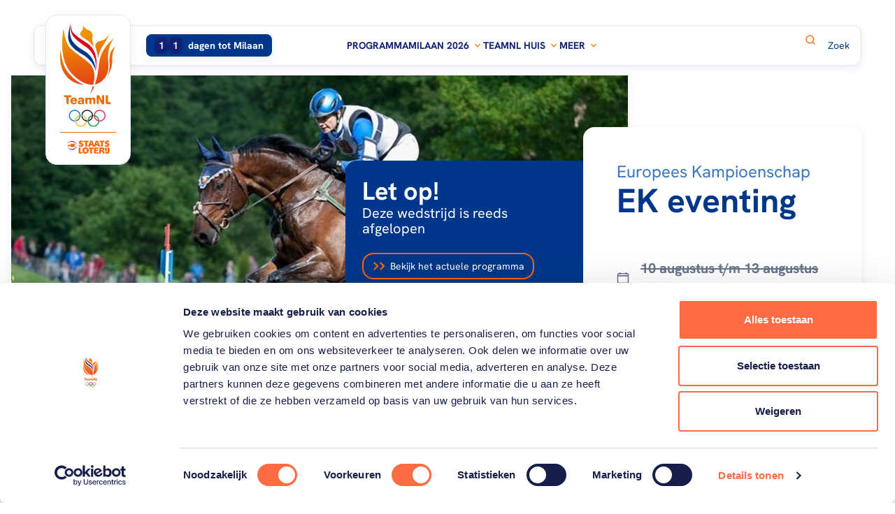

--- FILE ---
content_type: text/html; charset=utf-8
request_url: https://www.teamnl.org/toernooien/ek-eventing-2023
body_size: 83400
content:
<!DOCTYPE html>
<html lang="nl">

<head>
    
    <script async id="Cookiebot" data-cbid="a83d758e-2e60-4608-9548-c29dfa10f811" type="text/javascript" src="https://consent.cookiebot.com/uc.js"></script>

    

<meta charset="utf-8" />
<meta name="viewport" content="width=device-width, initial-scale=1, shrink-to-fit=no">




    <link rel="shortcut icon" type="image/x-icon" href="https://www.teamnl.org/media/i2tlmovv/favicon-teamnl.png?width=32&amp;height=32&amp;v=1da5aa067194ef0" />
    <link rel="icon" sizes="192x192" href="https://www.teamnl.org/media/i2tlmovv/favicon-teamnl.png?width=192&amp;height=192&amp;v=1da5aa067194ef0" />
    <link rel="icon" sizes="160x160" href="https://www.teamnl.org/media/i2tlmovv/favicon-teamnl.png?width=160&amp;height=160&amp;v=1da5aa067194ef0" />
    <link rel="icon" sizes="96x96" href="https://www.teamnl.org/media/i2tlmovv/favicon-teamnl.png?width=96&amp;height=96&amp;v=1da5aa067194ef0" />
    <link rel="icon" sizes="32x32" href="https://www.teamnl.org/media/i2tlmovv/favicon-teamnl.png?width=32&amp;height=32&amp;v=1da5aa067194ef0" />
    <link rel="icon" sizes="16x16" href="https://www.teamnl.org/media/i2tlmovv/favicon-teamnl.png?width=16&amp;height=16&amp;v=1da5aa067194ef0" />
    <meta name="msapplication-TileImage" content="https://www.teamnl.org/media/i2tlmovv/favicon-teamnl.png?width=128&amp;height=128&amp;v=1da5aa067194ef0" />
    <meta name="msapplication-TileColor" content="#da532c">
    <meta name="theme-color" content="#ffffff">
    <link rel="apple-touch-icon-precomposed" sizes="180x180" href="https://www.teamnl.org/media/i2tlmovv/favicon-teamnl.png?width=180&amp;height=180&amp;v=1da5aa067194ef0" />
    <link rel="apple-touch-icon-precomposed" sizes="152x152" href="https://www.teamnl.org/media/i2tlmovv/favicon-teamnl.png?width=152&amp;height=152&amp;v=1da5aa067194ef0" />
    <link rel="apple-touch-icon-precomposed" sizes="144x144" href="https://www.teamnl.org/media/i2tlmovv/favicon-teamnl.png?width=144&amp;height=144&amp;v=1da5aa067194ef0" />
    <link rel="apple-touch-icon-precomposed" sizes="120x120" href="https://www.teamnl.org/media/i2tlmovv/favicon-teamnl.png?width=120&amp;height=120&amp;v=1da5aa067194ef0" />
    <link rel="apple-touch-icon-precomposed" sizes="114x114" href="https://www.teamnl.org/media/i2tlmovv/favicon-teamnl.png?width=114&amp;height=114&amp;v=1da5aa067194ef0" />
    <link rel="apple-touch-icon-precomposed" sizes="76x76" href="https://www.teamnl.org/media/i2tlmovv/favicon-teamnl.png?width=76&amp;height=76&amp;v=1da5aa067194ef0" />
    <link rel="apple-touch-icon-precomposed" sizes="72x72" href="https://www.teamnl.org/media/i2tlmovv/favicon-teamnl.png?width=72&amp;height=72&amp;v=1da5aa067194ef0" />
    <link rel="apple-touch-icon-precomposed" href="https://www.teamnl.org/media/i2tlmovv/favicon-teamnl.png?width=57&amp;height=57&amp;v=1da5aa067194ef0" />


    <script async src="https://www.googletagmanager.com/gtag/js?id=G-NN8DB0HP4F"></script>
    <script>
        window.dataLayer = window.dataLayer || [];
        function gtag(){dataLayer.push(arguments);}
        gtag('js', new Date());

        gtag('config', 'G-NN8DB0HP4F', { 'anonymize_ip': true }); // Toelichting AP: Hiermee zet u de IPmaskering aan
    </script>

    <script>
        (function(w, d, s, l, i) {
            w[l] = w[l] || [];
            w[l].push({
                'gtm.start':
                    new Date().getTime(),
                event: 'gtm.js'
            });
            var f = d.getElementsByTagName(s)[0],
                j = d.createElement(s),
                dl = l != 'dataLayer' ? '&l=' + l : '';
            j.async = true;
            j.src =
                '//www.googletagmanager.com/gtm.js?id=' + i + dl;
            f.parentNode.insertBefore(j, f);
        })(window, document, 'script', 'dataLayer', 'GTM-KRP3VTR');
    </script>

<script async crossorigin="anonymous" src="https://pagead2.googlesyndication.com/pagead/js/adsbygoogle.js?client=ca-pub-9564077601561804"></script>
    
<title>EK eventing 2023 | TeamNL</title>
<link rel="canonical" href="https://teamnl.org/toernooien/ek-eventing-2023" />
<meta name="description" content="Van 9 tot en met 13 augustus wordt in het Franse Le Pin au Haras het EK eventing gehouden." />



    <meta property="og:title" content="EK eventing 2023 | TeamNL" />

    <meta property="og:description" content="Van 9 tot en met 13 augustus wordt in het Franse Le Pin au Haras het EK eventing gehouden." />

    <meta property="og:image" content="https://www.teamnl.org/media/euxlyf0q/alice-naber-lozeman-coral-estate-harry-belafonte-eventing.jpg?width=1200&amp;height=630&amp;v=1da43ca4d467990" />

<meta property="og:type" content="website" />
<meta property="og:url" content="https://www.teamnl.org/toernooien/ek-eventing-2023" />

        <style>
                .is-0{--umb-block-grid--grid-columns: 12;}.is-1{ --umb-block-grid--item-column-span: 12; --umb-block-grid--item-row-span: 1; }.is-2{ --umb-block-grid--item-column-span: 12; --umb-block-grid--item-row-span: 1; }.is-3{ --umb-block-grid--item-column-span: 12; --umb-block-grid--item-row-span: 1; }.is-4{position: absolute; width: 0; height: 0; overflow: hidden;}.is-5{fill: var(--color1, #3976be)}.is-6{fill: var(--color1, #3976be)}.is-7{fill: var(--color2, #192f7f)}.is-8{fill: var(--color3, #eb8b2c)}.is-9{stroke: var(--color4, #d57505)}.is-10{fill: var(--color1, #3976be)}.is-11{fill: var(--color1, #3976be)}.is-12{fill: var(--color2, #192f7f)}.is-13{fill: var(--color5, #ffd84e)}.is-14{stroke: var(--color6, #f3bf3a)}.is-15{fill: var(--color1, #3976be)}.is-16{fill: var(--color1, #3976be)}.is-17{fill: var(--color2, #192f7f)}.is-18{fill: var(--color7, #c9cde0)}.is-19{stroke: var(--color8, #a0add2)}.is-20{fill: var(--color9, #f0282d)}.is-21{fill: var(--color10, #00a651)}.is-22{fill: var(--color11, #0078d0)}.is-23{fill: var(--color12, #fff)}.is-24{stroke: var(--color13, #e2e8f0)}.is-25{fill: var(--color14, #0a7ac0)}.is-26{fill: var(--color15, #e72e48)}.is-27{fill: var(--color16, #0b8f38)}.is-28{fill: var(--color17, #f9b017)}.is-29{fill: var(--color18, #151015)}.is-30{stroke: var(--color19, #f60)}.is-31{fill: var(--color20, #00378a)}.is-32{fill: var(--color20, #00378a)}.is-33{fill: var(--color12, #fff); stroke: var(--color21, #102074)}.is-34{fill: var(--color12, #fff); stroke: var(--color21, #102074)}.is-35{stroke: var(--color21, #102074)}.is-36{stroke: var(--color21, #102074)}.is-37{stroke: var(--color21, #102074)}.is-38{stroke: var(--color21, #102074)}.is-39{fill: var(--color22, #adb5bd)}.is-40{fill: var(--color12, #fff)}.is-41{fill: var(--color19, #f60)}.is-42{fill: var(--color12, #fff)}.is-43{stroke: var(--color19, #f60)}.is-44{fill: var(--color20, #00378a)}.is-45{display: none; visibility: hidden}.is-46{transform: scale(1);}.is-47{transform: scale(1.1);}.is-48{transform: scale(1.2);}.is-49{transform: scale(0.6);}.is-50{transform: scale(0.9);}.is-51{transform: scale(0.5);}.is-52{transform: scale(1.1);}
        </style>
</head>
    
<body class="flex flex-col min-h-screen antialiased">
    <script async src="https://rum-static.pingdom.net/pa-65cf218868cac40012000758.js"></script>

    



    
        <link rel="stylesheet" href="/dist/css/style.min.css?v=639044305720000000" />
        <script async type="module" src="/dist/js/main.bundle.js?v=639044305720000000"></script>
    

    

    <svg aria-hidden="true" version="1.1" xmlns="http://www.w3.org/2000/svg" xmlns:xlink="http://www.w3.org/1999/xlink" class="is-4">
<defs>
<symbol id="icon-close" viewBox="0 0 34 32">
<path d="M22.317 9.612c0.372-0.372 0.975-0.372 1.347 0s0.372 0.975 0 1.347l-11.429 11.429c-0.372 0.372-0.975 0.372-1.347 0s-0.372-0.975 0-1.347l11.428-11.428z"></path>
<path d="M10.888 10.959c-0.372-0.372-0.372-0.975 0-1.347s0.975-0.372 1.347 0l11.429 11.428c0.372 0.372 0.372 0.975 0 1.347s-0.975 0.372-1.347 0l-11.428-11.429z"></path>
</symbol>
<symbol id="icon-pencil" viewBox="0 0 26 32">
<path stroke-linecap="round" stroke-linejoin="round" stroke-miterlimit="4" stroke-width="3" d="M14.129 7.242l-11.32 16.94 0.14 5.82 5.42-2.1 11.32-16.94-5.56-3.72z"></path>
<path stroke-linecap="round" stroke-linejoin="round" stroke-miterlimit="4" stroke-width="3" d="M17.632 1.996l-3.499 5.239 5.555 3.71 3.499-5.239-5.555-3.71z"></path>
</symbol>
<symbol id="icon-medal-bronze" viewBox="0 0 22 32">
<path fill="#3976be" d="M7.386 31.346l-1.948-2.332-2.899 0.898c-0.357 0.111-0.691-0.221-0.586-0.58l4.63-15.726 6.239 1.846-4.629 15.726c-0.106 0.359-0.567 0.454-0.807 0.169v-0.001z" class="is-5"></path>
<path fill="#3976be" d="M14.664 31.346l1.948-2.332 2.899 0.898c0.357 0.111 0.691-0.221 0.586-0.58l-4.629-15.726-6.238 1.846 4.629 15.726c0.106 0.359 0.567 0.454 0.807 0.169l-0.001-0.001z" class="is-6"></path>
<path fill="#192f7f" d="M15.466 13.606l-4.442 1.315-4.442-1.315-2.231 7.576c1.783 1.198 3.903 1.929 6.188 2.021l0.484-1.645 0.484 1.645c2.285-0.091 4.405-0.822 6.188-2.021l-2.231-7.576z" class="is-7"></path>
<path fill="#eb8b2c" d="M11.025 21.885c5.894 0 10.672-4.79 10.672-10.7s-4.778-10.7-10.672-10.7c-5.894 0-10.672 4.79-10.672 10.7s4.778 10.7 10.672 10.7z" class="is-8"></path>
<path fill="none" stroke="#d57505" stroke-linecap="butt" stroke-linejoin="miter" stroke-miterlimit="10" stroke-width="0.7273" d="M11.025 19.419c4.535 0 8.212-3.686 8.212-8.234s-3.677-8.234-8.212-8.234-8.212 3.686-8.212 8.234c0 4.547 3.677 8.234 8.212 8.234z" class="is-9"></path>
</symbol>
<symbol id="icon-medal-gold" viewBox="0 0 23 32">
<path fill="#3976be" d="M7.374 31.827l-2.018-2.398-3.004 0.923c-0.37 0.114-0.716-0.227-0.607-0.596l4.797-16.169 6.464 1.899-4.796 16.169c-0.11 0.369-0.587 0.467-0.836 0.173v-0.001z" class="is-10"></path>
<path fill="#3976be" d="M14.914 31.827l2.018-2.398 3.004 0.923c0.37 0.114 0.716-0.227 0.607-0.596l-4.796-16.169-6.464 1.899 4.796 16.169c0.11 0.369 0.587 0.467 0.836 0.173l-0.001-0.001z" class="is-11"></path>
<path fill="#192f7f" d="M15.745 13.587l-4.602 1.352-4.602-1.352-2.311 7.79c1.847 1.231 4.044 1.984 6.411 2.077l0.502-1.691 0.502 1.691c2.368-0.094 4.564-0.845 6.411-2.077l-2.311-7.79z" class="is-12"></path>
<path fill="#ffd84e" d="M11.143 22.1c6.106 0 11.057-4.925 11.057-11.001s-4.95-11.001-11.057-11.001-11.057 4.925-11.057 11.001c0 6.076 4.95 11.001 11.057 11.001z" class="is-13"></path>
<path fill="none" stroke="#f3bf3a" stroke-linecap="butt" stroke-linejoin="miter" stroke-miterlimit="10" stroke-width="0.7273" d="M11.143 19.564c4.699 0 8.508-3.79 8.508-8.465s-3.809-8.465-8.508-8.465-8.508 3.79-8.508 8.465c0 4.675 3.809 8.465 8.508 8.465z" class="is-14"></path>
</symbol>
<symbol id="icon-medal-silver" viewBox="0 0 23 32">
<path fill="#3976be" d="M7.51 31.826l-2.009-2.405-2.99 0.926c-0.368 0.114-0.713-0.228-0.604-0.598l4.775-16.218 6.434 1.904-4.774 16.218c-0.109 0.37-0.585 0.469-0.832 0.174v-0.001z" class="is-15"></path>
<path fill="#3976be" d="M15.016 31.826l2.009-2.405 2.99 0.926c0.368 0.114 0.713-0.228 0.604-0.598l-4.774-16.218-6.434 1.904 4.774 16.218c0.109 0.37 0.584 0.469 0.832 0.174l-0.001-0.001z" class="is-16"></path>
<path fill="#192f7f" d="M15.843 13.531l-4.581 1.356-4.581-1.356-2.3 7.813c1.839 1.235 4.025 1.99 6.382 2.084l0.499-1.696 0.499 1.696c2.357-0.094 4.543-0.847 6.382-2.084l-2.3-7.813z" class="is-17"></path>
<path fill="#c9cde0" d="M11.263 22.070c6.078 0 11.006-4.94 11.006-11.035s-4.927-11.035-11.006-11.035c-6.078 0-11.006 4.94-11.006 11.035s4.927 11.035 11.006 11.035z" class="is-18"></path>
<path fill="none" stroke="#a0add2" stroke-linecap="butt" stroke-linejoin="miter" stroke-miterlimit="10" stroke-width="0.7273" d="M11.263 19.526c4.677 0 8.469-3.802 8.469-8.491s-3.792-8.491-8.469-8.491-8.469 3.802-8.469 8.491c0 4.69 3.792 8.491 8.469 8.491z" class="is-19"></path>
</symbol>
<symbol id="icon-paralympische_spelen" viewBox="0 0 43 32">
<path fill="#f0282d" d="M19.533 0.256c-3.121-0.719-7.383 0.073-11.409 2.398-6.299 3.637-9.637 9.649-7.455 13.429 1.394 2.415 4.705 3.334 8.557 2.734-1.762-0.405-3.16-1.292-3.948-2.656-2.182-3.78 1.156-9.792 7.455-13.429 2.274-1.313 4.623-2.137 6.8-2.476z" class="is-20"></path>
<path fill="#00a651" d="M19.587 15.168c0.938 3.062 3.754 6.357 7.781 8.682 6.299 3.637 13.175 3.521 15.357-0.258 1.394-2.415 0.535-5.742-1.911-8.778 0.53 1.729 0.461 3.383-0.326 4.747-2.182 3.78-9.058 3.895-15.357 0.258-2.274-1.313-4.162-2.936-5.544-4.651z" class="is-21"></path>
<path fill="#0078d0" d="M15.316 7.75c-2.183 2.344-3.628 6.43-3.628 11.080 0 7.274 3.538 13.171 7.902 13.171 2.789 0 5.24-2.408 6.646-6.044-1.232 1.323-2.699 2.091-4.274 2.091-4.364 0-7.902-5.897-7.902-13.171 0-2.626 0.461-5.072 1.256-7.127z" class="is-22"></path>
</symbol>
<symbol id="icon-calendar" viewBox="0 0 32 32">
<path stroke-linecap="round" stroke-linejoin="round" stroke-miterlimit="4" stroke-width="2.6667" d="M2.806 10.347h26.394v15.934c0 1.641-1.354 2.962-3.035 2.962h-20.323c-1.682 0-3.035-1.321-3.035-2.962v-15.934z"></path>
<path stroke-linecap="round" stroke-linejoin="round" stroke-miterlimit="4" stroke-width="2.6667" d="M5.841 4.514h20.323c1.682 0 3.035 1.321 3.035 2.963v2.862h-26.394v-2.862c0-1.641 1.354-2.963 3.035-2.963z"></path>
<path stroke-linecap="round" stroke-linejoin="round" stroke-miterlimit="4" stroke-width="2.6667" d="M8.111 2.778v3.283"></path>
<path stroke-linecap="round" stroke-linejoin="round" stroke-miterlimit="4" stroke-width="2.6667" d="M23.889 2.778v3.283"></path>
</symbol>
<symbol id="icon-olympische_spelen" viewBox="0 0 42 32">
<path fill="#fff" d="M5.565 0.696h30.609c2.689 0 4.87 2.18 4.87 4.87v20.87c0 2.689-2.18 4.87-4.87 4.87h-30.609c-2.689 0-4.87-2.18-4.87-4.87v-20.87c0-2.689 2.18-4.87 4.87-4.87z" class="is-23"></path>
<path fill="none" stroke="#e2e8f0" stroke-linecap="butt" stroke-linejoin="miter" stroke-miterlimit="4" stroke-width="1.3913" d="M5.565 0.696h30.609c2.689 0 4.87 2.18 4.87 4.87v20.87c0 2.689-2.18 4.87-4.87 4.87h-30.609c-2.689 0-4.87-2.18-4.87-4.87v-20.87c0-2.689 2.18-4.87 4.87-4.87z" class="is-24"></path>
<path fill="#0a7ac0" d="M15.23 13.812c0-2.636-2.165-4.769-4.829-4.769s-4.836 2.132-4.836 4.768c0 2.636 2.165 4.768 4.836 4.768 0.139 0 0.279-0.007 0.418-0.020-0.013-0.124-0.013-0.255-0.013-0.379 0-0.144 0-0.281 0.020-0.419-0.139 0.013-0.279 0.020-0.418 0.020-2.225 0-4.025-1.779-4.025-3.977s1.793-3.97 4.019-3.97 4.025 1.779 4.025 3.977c0 1.766-1.162 3.258-2.777 3.781-0.027 0.196-0.046 0.392-0.046 0.595 0 0.079 0 0.164 0.007 0.249 2.079-0.53 3.62-2.401 3.62-4.618z" class="is-25"></path>
<path fill="#e72e48" d="M36.174 13.812c0 2.636-2.165 4.768-4.836 4.768-2.524 0-4.597-1.917-4.816-4.35 0.286 0.033 0.565 0.092 0.83 0.177 0.292 1.917 1.959 3.382 3.979 3.382 2.225 0 4.025-1.779 4.025-3.977s-1.8-3.977-4.025-3.977-3.893 1.648-4.019 3.728c-0.259-0.065-0.525-0.111-0.797-0.137 0.199-2.459 2.278-4.389 4.816-4.389 2.67 0 4.836 2.132 4.836 4.769z" class="is-26"></path>
<path fill="#0b8f38" d="M26.106 14.211c2.019 0 3.693 1.465 3.986 3.382 0.266 0.085 0.545 0.144 0.83 0.177-0.213-2.44-2.285-4.35-4.816-4.35-0.14 0-0.279 0-0.419 0.020 0.007 0.124 0.013 0.255 0.013 0.379 0 0.144 0 0.281-0.020 0.419 0.14-0.013 0.279-0.020 0.419-0.020zM30.118 18.437c-0.126 2.080-1.88 3.728-4.019 3.728s-4.025-1.779-4.025-3.977c0-1.766 1.162-3.257 2.776-3.781 0.027-0.196 0.047-0.393 0.047-0.595 0-0.085 0-0.164-0.007-0.249-2.079 0.53-3.613 2.401-3.613 4.618 0 2.636 2.165 4.769 4.829 4.769s4.623-1.936 4.816-4.389c-0.272-0.026-0.538-0.065-0.797-0.137z" class="is-27"></path>
<path fill="#f9b017" d="M15.213 14.231c0.013-0.137 0.020-0.275 0.020-0.419 0-0.131 0-0.255-0.013-0.379 0.14-0.013 0.279-0.020 0.418-0.020 2.524 0 4.597 1.91 4.816 4.35-0.286-0.026-0.565-0.085-0.83-0.177-0.292-1.917-1.966-3.382-3.986-3.382-0.14 0-0.286 0.007-0.418 0.020zM20.46 18.554c-0.199 2.46-2.278 4.389-4.816 4.389-2.67 0-4.829-2.139-4.829-4.769 0-2.217 1.534-4.088 3.614-4.618 0 0.078 0.007 0.164 0.007 0.249 0 0.203-0.013 0.399-0.046 0.595-1.607 0.517-2.777 2.015-2.777 3.781 0 2.198 1.8 3.977 4.025 3.977s3.892-1.648 4.019-3.728c0.259 0.065 0.525 0.111 0.797 0.131z" class="is-28"></path>
<path fill="#151015" d="M20.87 9.043c-2.537 0-4.623 1.936-4.816 4.389 0.272 0.026 0.538 0.065 0.797 0.137 0.126-2.080 1.88-3.728 4.019-3.728s4.025 1.779 4.025 3.977c0 1.766-1.162 3.258-2.777 3.781-0.027 0.196-0.046 0.392-0.046 0.595 0 0.079 0 0.164 0.007 0.249 2.079-0.53 3.613-2.401 3.613-4.618 0.007-2.643-2.152-4.782-4.823-4.782zM20.87 17.789c-2.019 0-3.693-1.465-3.979-3.382-0.266-0.085-0.545-0.144-0.83-0.177 0.213 2.44 2.285 4.35 4.816 4.35 0.14 0 0.279-0.007 0.419-0.020-0.007-0.124-0.013-0.248-0.013-0.379 0-0.137 0.007-0.281 0.020-0.419-0.14 0.013-0.279 0.020-0.419 0.020z" class="is-29"></path>
</symbol>
<symbol id="icon-corner-round" viewBox="0 0 32 32">
<path d="M0 31.901v0.099h32v-32h-0.099c0 17.618-14.283 31.901-31.901 31.901z"></path>
</symbol>
<symbol id="icon-star" viewBox="0 0 34 32">
<path stroke-linecap="butt" stroke-linejoin="round" stroke-miterlimit="4" stroke-width="2.8235" d="M16.941 1.882l4.367 9.296 9.75 1.496-7.059 7.239 1.65 10.204-8.709-4.808-8.735 4.808 1.676-10.204-7.059-7.239 9.75-1.496 4.367-9.296z"></path>
</symbol>
<symbol id="icon-map-small" viewBox="0 0 26 32">
<path stroke-linecap="butt" stroke-linejoin="round" stroke-miterlimit="4" stroke-width="2.4" d="M12.8 1.6c-6.187 0-11.2 4.819-11.2 10.767 0 10.039 11.2 17.233 11.2 17.233s11.2-7.194 11.2-17.233c0.024-5.948-5.013-10.767-11.2-10.767zM12.8 17.163c-2.763 0-4.989-2.139-4.989-4.796s2.225-4.796 4.989-4.796c2.763 0 4.989 2.139 4.989 4.796s-2.225 4.796-4.989 4.796z"></path>
</symbol>
<symbol id="icon-circle-double-chevron-right" viewBox="0 0 31 32">
<path fill="none" stroke="#f60" stroke-linecap="butt" stroke-linejoin="miter" stroke-miterlimit="4" stroke-width="1.561" d="M15.61 1.267c8.19 0 14.829 6.639 14.829 14.829s-6.639 14.829-14.829 14.829c-8.19 0-14.829-6.639-14.829-14.829s6.639-14.829 14.829-14.829z" class="is-30"></path>
<path fill="#00378a" d="M11.224 20.155l-1.035-1.035 3.033-3.017-3.033-3.031 1.035-1.035 3.543 3.541c0.292 0.291 0.292 0.743 0 1.035l-3.543 3.541z" class="is-31"></path>
<path fill="#00378a" d="M17.27 20.155l-1.035-1.035 3.033-3.031-3.033-3.017 1.035-1.035 3.543 3.541c0.292 0.291 0.292 0.743 0 1.035l-3.543 3.541z" class="is-32"></path>
</symbol>
<symbol id="icon-double-chevron-right" viewBox="0 0 37 32">
<path d="M3.683 29.869l-3.537-3.535 10.362-10.307-10.362-10.356 3.537-3.535 12.105 12.099c0.996 0.996 0.996 2.539 0 3.535l-12.105 12.099z"></path>
<path d="M24.339 29.869l-3.537-3.535 10.362-10.356-10.362-10.307 3.537-3.535 12.105 12.099c0.996 0.996 0.996 2.539 0 3.535l-12.105 12.099z"></path>
</symbol>
<symbol id="icon-medal" viewBox="0 0 31 32">
<path fill="#fff" stroke="#102074" stroke-linecap="butt" stroke-linejoin="miter" stroke-miterlimit="10" stroke-width="2.56" d="M15.358 29.727c4.484 0 8.119-3.635 8.119-8.118s-3.635-8.119-8.119-8.119c-4.484 0-8.118 3.635-8.118 8.119s3.635 8.118 8.118 8.118z" class="is-33"></path>
<path fill="#fff" stroke="#102074" stroke-linecap="butt" stroke-linejoin="miter" stroke-miterlimit="10" stroke-width="2.56" d="M15.362 25.544c2.174 0 3.937-1.763 3.937-3.937s-1.763-3.937-3.937-3.937c-2.174 0-3.937 1.763-3.937 3.937s1.763 3.937 3.937 3.937z" class="is-34"></path>
<path fill="none" stroke="#102074" stroke-linecap="butt" stroke-linejoin="miter" stroke-miterlimit="10" stroke-width="2.56" d="M19.37 15.399l6.040-12.594" class="is-35"></path>
<path fill="none" stroke="#102074" stroke-linecap="butt" stroke-linejoin="miter" stroke-miterlimit="10" stroke-width="2.56" d="M15.68 13.588l6.040-12.593" class="is-36"></path>
<path fill="none" stroke="#102074" stroke-linecap="butt" stroke-linejoin="miter" stroke-miterlimit="10" stroke-width="2.56" d="M11.35 15.399l-6.040-12.594" class="is-37"></path>
<path fill="none" stroke="#102074" stroke-linecap="butt" stroke-linejoin="miter" stroke-miterlimit="10" stroke-width="2.56" d="M15.070 13.588l-6.040-12.593" class="is-38"></path>
</symbol>
<symbol id="icon-box-off" viewBox="0 0 32 32">
<path fill="#adb5bd" d="M5.841 2.667h20.317c1.753 0 3.175 1.421 3.175 3.175v20.317c0 1.753-1.421 3.175-3.175 3.175h-20.317c-1.753 0-3.175-1.421-3.175-3.175v-20.317c0-1.753 1.421-3.175 3.175-3.175z" class="is-39"></path>
<path fill="#fff" d="M5.841 3.937c-1.052 0-1.905 0.853-1.905 1.905v20.317c0 1.052 0.853 1.905 1.905 1.905h20.318c1.052 0 1.905-0.853 1.905-1.905v-20.317c0-1.052-0.853-1.905-1.905-1.905h-20.318z" class="is-40"></path>
</symbol>
<symbol id="icon-box-on" viewBox="0 0 32 32">
<path fill="#f60" d="M5.333 2.667h21.333c1.473 0 2.667 1.194 2.667 2.667v21.333c0 1.473-1.194 2.667-2.667 2.667h-21.333c-1.473 0-2.667-1.194-2.667-2.667v-21.333c0-1.473 1.194-2.667 2.667-2.667z" class="is-41"></path>
<path fill="#fff" d="M21.173 11.053l-7.84 7.84-2.507-2.507c-0.52-0.52-1.36-0.52-1.88 0s-0.52 1.36 0 1.88l3.453 3.453c0.52 0.52 1.36 0.52 1.88 0l8.787-8.787c0.521-0.52 0.521-1.36 0-1.88-0.52-0.52-1.373-0.52-1.893 0z" class="is-42"></path>
</symbol>
<symbol id="icon-clock" viewBox="0 0 32 32">
<path stroke-linecap="round" stroke-linejoin="round" stroke-miterlimit="4" stroke-width="2.6667" d="M15.99 29.223c7.306 0 13.229-5.923 13.229-13.23s-5.923-13.229-13.229-13.229c-7.306 0-13.23 5.923-13.23 13.229s5.923 13.23 13.23 13.23z"></path>
<path stroke-linecap="round" stroke-linejoin="round" stroke-miterlimit="4" stroke-width="2.6667" d="M15.99 8.222v8.453l3.892 3.302"></path>
</symbol>
<symbol id="icon-double-chevron-right-circle" viewBox="0 0 32 32">
<path d="M7.571 23.8l-1.99-1.988 5.829-5.798-5.829-5.825 1.99-1.989 6.809 6.806c0.56 0.56 0.56 1.428 0 1.988l-6.809 6.806z"></path>
<path d="M19.19 23.8l-1.99-1.988 5.829-5.826-5.829-5.797 1.99-1.989 6.809 6.806c0.561 0.56 0.561 1.428 0 1.989l-6.809 6.806z"></path>
</symbol>
<symbol id="icon-arrow-left" viewBox="0 0 32 32">
<path d="M1.449 16.583c-0.092-0.172-0.115-0.366-0.115-0.581s0.046-0.387 0.115-0.581c0.069-0.172 0.185-0.301 0.3-0.43 0 0 0-0.021 0.023-0.043l5.631-5.227c0.623-0.581 1.639-0.581 2.262 0s0.623 1.527 0 2.108l-2.885 2.689h22.294c0.877 0 1.592 0.667 1.592 1.484s-0.715 1.484-1.592 1.484h-22.294l2.885 2.689c0.623 0.581 0.623 1.527 0 2.108-0.3 0.28-0.715 0.43-1.131 0.43s-0.808-0.151-1.131-0.43l-5.608-5.227c0 0 0-0.021-0.023-0.043-0.138-0.129-0.231-0.28-0.3-0.43h-0.023z"></path>
</symbol>
<symbol id="icon-circle-chevron" viewBox="0 0 33 32">
<path fill="none" stroke="#f60" stroke-linecap="butt" stroke-linejoin="miter" stroke-miterlimit="4" stroke-width="2" d="M16.667 1c8.284 0 15 6.716 15 15s-6.716 15-15 15c-8.284 0-15-6.716-15-15s6.716-15 15-15z" class="is-43"></path>
<path fill="#00378a" d="M11.599 14.542l1.224-1.209 3.568 3.54 3.585-3.54 1.224 1.209-4.188 4.136c-0.345 0.34-0.879 0.34-1.224 0l-4.188-4.136z" class="is-44"></path>
</symbol>
<symbol id="icon-facebook" viewBox="0 0 34 32">
<path d="M29.333 0h-24.889c-1.964 0-3.556 1.592-3.556 3.556v24.889c0 1.964 1.592 3.556 3.556 3.556h12.444v-12.444h-3.556v-5.333h3.556v-4.444c0-3.436 2.786-6.222 6.222-6.222h4.444v5.333h-3.556c-0.982 0-1.778 0.796-1.778 1.778v3.556h5.333v5.333h-5.333v12.444h7.111c1.964 0 3.556-1.592 3.556-3.556v-24.889c0-1.964-1.592-3.556-3.556-3.556z"></path>
</symbol>
<symbol id="icon-instagram" viewBox="0 0 34 32">
<path d="M10.080 0h13.44c5.12 0 9.28 4.16 9.28 9.28v13.44c0 5.125-4.155 9.28-9.28 9.28h-13.44c-5.12 0-9.28-4.16-9.28-9.28v-13.44c0-5.125 4.155-9.28 9.28-9.28zM9.76 3.2c-3.181 0-5.76 2.579-5.76 5.76v14.080c0 3.184 2.576 5.76 5.76 5.76h14.080c3.181 0 5.76-2.579 5.76-5.76v-14.080c0-3.184-2.576-5.76-5.76-5.76h-14.080zM27.2 7.6c0 1.105-0.895 2-2 2s-2-0.895-2-2c0-1.105 0.895-2 2-2s2 0.895 2 2zM16.8 8c-4.418 0-8 3.582-8 8s3.582 8 8 8c4.418 0 8-3.582 8-8s-3.582-8-8-8zM12 16c0-2.651 2.149-4.8 4.8-4.8s4.8 2.149 4.8 4.8c0 2.651-2.149 4.8-4.8 4.8s-4.8-2.149-4.8-4.8z"></path>
</symbol>
<symbol id="icon-tiktok" viewBox="0 0 30 32">
<path d="M29 12.939c-0.268 0.023-0.536 0.034-0.805 0.034-3.055 0-5.749-1.539-7.312-3.865v13.156c0 5.369-4.455 9.724-9.948 9.724s-9.936-4.343-9.936-9.713c0-5.37 4.455-9.724 9.948-9.724 0.21 0 0.408 0.023 0.618 0.034v4.788c-0.198-0.023-0.408-0.057-0.618-0.057-2.799 0-5.073 2.223-5.073 4.959s2.274 4.959 5.073 4.959 5.283-2.155 5.283-4.902c0-0.103 0.047-22.333 0.047-22.333h4.688c0.443 4.093 3.825 7.33 8.047 7.615v5.324h-0.012z"></path>
</symbol>
<symbol id="icon-x" viewBox="0 0 34 32">
<path d="M20.044 13.55l11.913-13.55h-2.823l-10.344 11.765-8.262-11.765h-9.529l12.493 17.791-12.493 14.209h2.823l10.923-12.424 8.725 12.424h9.529l-12.956-18.45zM16.178 17.948l-11.337-15.868h4.336l19.959 27.936h-4.336l-8.622-12.067z"></path>
</symbol>
<symbol id="icon-youtube" viewBox="0 0 48 32">
<path d="M46.491 9.303c-0.137-1.829-0.343-3.269-0.64-4.343-0.571-2.057-1.897-3.383-3.954-3.954-2.354-0.64-8.32-1.006-17.897-1.006l-3.634 0.137c-2.514 0-5.234 0.069-8.206 0.229-3.017 0.137-4.983 0.343-6.057 0.64-2.057 0.571-3.383 1.897-3.954 3.954-0.64 2.354-1.006 6.034-1.006 11.040l0.137 1.92c0 1.371 0.069 2.949 0.229 4.777 0.137 1.829 0.343 3.269 0.64 4.343 0.571 2.057 1.897 3.383 3.954 3.954 2.354 0.64 8.32 1.006 17.897 1.006l3.634-0.137c2.514 0 5.234-0.069 8.206-0.229 3.017-0.137 4.983-0.343 6.057-0.64 2.057-0.571 3.383-1.897 3.954-3.954 0.64-2.354 1.006-6.034 1.006-11.040l-0.137-1.92c0-1.371-0.069-2.949-0.229-4.777zM31.291 16l-11.863 6.857v-13.714l11.863 6.857z"></path>
</symbol>
<symbol id="icon-double-chevron-left" viewBox="0 0 41 32">
<path d="M36.628 30.857l3.789-3.788-11.102-11.043 11.102-11.096-3.789-3.788-12.97 12.963c-1.067 1.067-1.067 2.721 0 3.788l12.97 12.963z"></path>
<path d="M14.496 30.857l3.79-3.788-11.102-11.096 11.102-11.043-3.79-3.788-12.97 12.963c-1.067 1.067-1.067 2.721 0 3.788l12.97 12.963z"></path>
</symbol>
<symbol id="icon-menu" viewBox="0 0 32 32">
<path d="M4 17.333h24c0.736 0 1.333-0.597 1.333-1.333s-0.597-1.333-1.333-1.333h-24c-0.736 0-1.333 0.597-1.333 1.333s0.597 1.333 1.333 1.333z"></path>
<path d="M4 9.333h24c0.736 0 1.333-0.597 1.333-1.333s-0.597-1.333-1.333-1.333h-24c-0.736 0-1.333 0.597-1.333 1.333s0.597 1.333 1.333 1.333z"></path>
<path d="M4 25.333h24c0.736 0 1.333-0.597 1.333-1.333s-0.597-1.333-1.333-1.333h-24c-0.736 0-1.333 0.597-1.333 1.333s0.597 1.333 1.333 1.333z"></path>
</symbol>
<symbol id="icon-search" viewBox="0 0 32 32">
<path d="M2.667 14.667c0 6.627 5.373 12 12 12s12-5.373 12-12c0-6.627-5.373-12-12-12s-12 5.373-12 12zM24 14.667c0 5.155-4.179 9.333-9.333 9.333s-9.333-4.179-9.333-9.333c0-5.155 4.179-9.333 9.333-9.333s9.333 4.179 9.333 9.333z"></path>
<path d="M28.943 27.057c0.521 0.521 0.521 1.365 0 1.886s-1.365 0.521-1.886 0l-5.8-5.8c-0.521-0.521-0.521-1.365 0-1.886s1.365-0.521 1.886 0l5.8 5.8z"></path>
</symbol>
<symbol id="icon-chevron-down" viewBox="0 0 32 32">
<path d="M22.12 11.453l-6.12 6.107-6.12-6.107-1.88 1.88 8 8 8-8-1.88-1.88z"></path>
</symbol>
</defs>
</svg>

    
    <noscript>
        <iframe src="//www.googletagmanager.com/ns.html?id=GTM-KRP3VTR" height="0" width="0" class="is-45"></iframe>
    </noscript>


    <script>
	(function (data) {
		data['Navigation'] = {
			logo: 'https://www.teamnl.org/media/zrul0g3y/teamnl-logo-full-colour-1.svg?width=150\u0026v=1db8385d7b95ce0',
			sponsorLogo: 'https://www.teamnl.org/media/pkmjc2ui/nlo-staatsloterij-co-branding-primair-gestapeld-logo-rgb-full-colour-orange-1.svg?width=150\u0026v=1dc78cac9ea3a90',
			sponsorLogoLink:  null,
			navigationBar: [{"label":"Programma","link":{"url":"/programma","target":null,"rel":null,"name":"Programma","alt":"Programma"},"sub":[]},{"label":"Milaan 2026","link":{"url":"/milaan2026","target":null,"rel":null,"name":"Milaan 2026","alt":"Milaan 2026"},"sub":[{"url":"/milaan2026/hoe-kan-ik-aan-kaarten-komen-voor-de-olympische-spelen-in-milaan","target":"","rel":null,"name":"Wedstrijdkaarten","alt":null},{"url":"https://www.teamnl.org/programma-olympische-spelen-milaan-2026","target":null,"rel":null,"name":"Programma","alt":null},{"url":"/huis","target":null,"rel":null,"name":"TeamNL Huis","alt":null}]},{"label":"TeamNL Huis","link":{"url":"/huis","target":null,"rel":null,"name":"TeamNL Huis","alt":"TeamNL Huis"},"sub":[{"url":"https://shop.ticketing.cm.com/teamnlhuis/?utm_source=owned\u0026utm_medium=teamnl.org","target":"_blank","rel":"noopener","name":"Tickets","alt":null},{"url":"/huis/olympic-club","target":null,"rel":null,"name":"Arrangementen","alt":null},{"url":"/huis/programma","target":null,"rel":null,"name":"Programma","alt":null},{"url":"/huis/veelgestelde-vragen-over-het-teamnl-huis","target":null,"rel":null,"name":"FAQ","alt":null}]},{"label":"Fan van TeamNL","link":{"url":"/nieuwsbrief","target":null,"rel":null,"name":"Fan van TeamNL","alt":"Fan van TeamNL"},"sub":[]},{"label":"Shop","link":{"url":"https://www.teamnl.shop/","target":"_blank","rel":"noopener","name":"Shop","alt":"Shop"},"sub":[]},{"label":"Teams","link":{"url":"/teams","target":null,"rel":null,"name":"Teams","alt":"Teams"},"sub":[]},{"label":"Sporters","link":{"url":"/sporters","target":null,"rel":null,"name":"Sporters","alt":"Sporters"},"sub":[]},{"label":"Olympische geschiedenis","link":{"url":"/deelnemersfinder","target":null,"rel":null,"name":"Olympische geschiedenis","alt":"Olympische geschiedenis"},"sub":[]}],
			navigationMobile: [{"url":"/programma","target":null,"rel":null,"name":"Programma","alt":null},{"url":"/milaan2026","target":null,"rel":null,"name":"Milaan 2026","alt":null},{"url":"/huis","target":null,"rel":null,"name":"TeamNL Huis","alt":null},{"url":"/nieuwsbrief","target":null,"rel":null,"name":"Fan van TeamNL","alt":null},{"url":"https://www.teamnl.shop/","target":"_blank","rel":"noopener","name":"Shop","alt":null},{"url":"/zoeken","target":null,"rel":null,"name":"Zoeken","alt":null}],
			showCountdown: 'True',
			startTimer: 'False',
			startEvent: '2026-02-06 23:59:00',
			countdownPlaceholder: '{periode} tot Milaan',
			searchPage: '/zoeken',
			countdownFinishedPlaceholder: '',
			countdownLink: {"url":"/milaan2026","target":null,"rel":null,"name":"Milaan2026","alt":null}
		}
	})(typeof __CMS_DATA !== 'undefined' ? __CMS_DATA : (__CMS_DATA = {}))
</script>

<div id="navigation" class="fixed z-navigation w-full "></div>


	<script async type="module" src="/dist/vue/navigationcomponent.vue.bundle.js?v=639044305720000000"></script>





    <main role="main" class="flex-grow ">

        

<style type="text/css" lang="css">

    main {
        &:has( >.promo)
        {
            .home > header, .cblarge > header, .news > header {
                padding-top: 1.25rem !important;
            }

            .news > header .imagemobile, .cblarge > header .imagemobile, .cbsmall > header .imagemobile {
                margin-top:0 !important;
            }

             header.tournament, header.sporterteam, header.sporter {
                padding-top: 1.25rem !important;
                height: 620px !important;
            }

            header.orangeblockheader {
                div.min-h-56 {
                    min-height: 1rem !important;
                }
            }
         }
    }


    @media (min-width: 768px) {
        main {
            &:has( >.promo)
            {
                .home > header, .cblarge > header {
                    padding-top: 3rem !important;
                }
            }
        }
    }
</style>



        

<header class="relative flex flex-col pt-20 lg:h-[680px] lg:flex lg:flex-row lg:items-center lg:justify-center lg:mb-8 tournament">
	<div>
		<figure class="object-cover aspect-square w-[95%] max-h-[512px] lg:hidden">
			<picture class="w-full h-full">
				<source media="(max-width: 600px)" srcset="https://www.teamnl.org/media/euxlyf0q/alice-naber-lozeman-coral-estate-harry-belafonte-eventing.jpg?width=600&amp;height=400&amp;v=1da43ca4d467990" />
				<source media="(max-width: 900px)" srcset="https://www.teamnl.org/media/euxlyf0q/alice-naber-lozeman-coral-estate-harry-belafonte-eventing.jpg?width=900&amp;height=600&amp;v=1da43ca4d467990" />
				<source media="(max-width: 1200px)" srcset="https://www.teamnl.org/media/euxlyf0q/alice-naber-lozeman-coral-estate-harry-belafonte-eventing.jpg?width=1200&amp;height=800&amp;v=1da43ca4d467990" />
				
				<img src="https://www.teamnl.org/media/euxlyf0q/alice-naber-lozeman-coral-estate-harry-belafonte-eventing.jpg?width=1500&amp;height=1000&amp;v=1da43ca4d467990"
					 alt="Alice Naber Lozeman Coral Estate Harry Belafonte eventing.JPG" class="object-cover h-full w-full aspect-square" loading="lazy" />
			</picture>
		</figure>
	</div>


	<figure class="hidden h-full translate-y-7 translate-x-4 w-auto lg:aspect-square xl:aspect-[15/11] mt-auto shadow-blue object-cover lg:block">
		
    <a href="/programma">
        <div
        class="hidden lg:flex absolute bottom-0 left-0 w-44 p-6 text-secondary z-20 text-sm font-bold uppercase bg-white shadow-blue transition-all cursor-pointer"
        >
            <div class="mb-1">
                <svg class="icon icon-arrow-left fill-primary ml-0 mr-6 h-6 w-6">
                    <use xlink:href="#icon-arrow-left" />
                </svg>
            </div>
            <div>Terug naar het overzicht</div>
        </div>
    </a>

		<picture class="w-full h-full">
			<source media="(max-width: 640px)" srcset="https://www.teamnl.org/media/euxlyf0q/alice-naber-lozeman-coral-estate-harry-belafonte-eventing.jpg?width=640&amp;height=360&amp;v=1da43ca4d467990" />
			<source media="(max-width: 960px)" srcset="https://www.teamnl.org/media/euxlyf0q/alice-naber-lozeman-coral-estate-harry-belafonte-eventing.jpg?width=960&amp;height=540&amp;v=1da43ca4d467990" />
			<source media="(max-width: 1280px)" srcset="https://www.teamnl.org/media/euxlyf0q/alice-naber-lozeman-coral-estate-harry-belafonte-eventing.jpg?width=1280&amp;height=720&amp;v=1da43ca4d467990" />
			<img src="https://www.teamnl.org/media/euxlyf0q/alice-naber-lozeman-coral-estate-harry-belafonte-eventing.jpg?width=1500&amp;height=1000&amp;v=1da43ca4d467990"
				class="h-full w-full object-cover"
				 alt="Alice Naber Lozeman Coral Estate Harry Belafonte eventing.JPG" loading="lazy" />
		</picture>
	</figure>

	<div
		class="bg-neutral-10  lg:shadow-blue px-6  z-10 lg:block lg:translate-y-0 lg:w-5/12 lg:p-12 lg:pb-0 lg:rounded-2xl lg:mx-0 lg:bg-white lg:max-w-[540px] lg:-translate-x-12 xl:-translate-x-12 2xl:-translate-x-0 4xl:-translate-x-20">
		<div class="relative flex flex-col align-center bg-neutral-10 rounded-2xl pb-0 lg:bg-white z-20">
				<div class="absolute top-0 -left-[388px] bg-secondary rounded-l-2xl w-[340px] hidden lg:block">
					<div class=" text-white p-6 ">
						<div>
							<div class="font-bold text-heading-4">Let op!</div>
							<div class="text-xl leading-[22px] mb-6">Deze wedstrijd is reeds afgelopen</div>
						</div>

						<a href="/programma" class="group/showProgram">
							<div class="btn btn-medium btn-bg-secondary text-sm font-normal px-3 items-center">
								<svg
									class="icon icon-double-chevron-right ml-0.5 size-4 mr-2 fill-primary group-hover/showProgram:fill-white">
									<use xlink:href="#icon-double-chevron-right" />
								</svg>

								Bekijk het actuele programma
							</div>
						</a>

					</div>

				</div>
			<div class="text-secondary-lighter text-2xl font-normal mt-8 lg:mt-0">Europees Kampioenschap</div>
			<h1 class="text-secondary text-heading-3 mb-2 lg:text-heading-3 xl:text-[48px] xl:leading-[52px]  lg:mb-4">
				EK eventing

			</h1>

			<div class="hidden bg-white pb-14 pt-10 lg:block text-xl ">
				<ul class="">
						<li class="flex items-center mb-4">
							<svg
								class="icon icon-calendar ml-0 stroke-secondary-lighter fill-none inline size-5 mr-4 stroke-text-disabled">
								<use xlink:href="#icon-calendar" />
							</svg>
							<span
								class="text-secondary font-bold line-through text-text-disabled">

								10 augustus t/m 13 augustus 2023
                                
							</span>
						</li>

					<li class="flex items-center mb-4">
						<svg
							class="icon icon-clock ml-0 stroke-secondary-lighter fill-none inline size-5 mr-4 stroke-text-disabled">
							<use xlink:href="#icon-clock" />
						</svg>
							<span
								class="text-secondary font-bold line-through text-text-disabled">
								Vanaf 10:00 uur</span>
					</li>
					<li class="flex items-center">
						<svg
							class="icon icon-map-small ml-0 stroke-secondary-lighter fill-none inline size-5 mr-4 stroke-text-disabled">
							<use xlink:href="#icon-map-small" />
						</svg>
						<span
							class=" text-secondary font-bold line-through text-text-disabled">
							Le Pin au Haras </span>
					</li>
				</ul>
			</div>

			<div class="bg-secondary h-2"></div>
		</div>
	</div>

	<div class="bg-white py-8 lg:hidden">
		<ul class="mx-6 ">
			<li class="flex items-center mb-3">
				<svg
					class="icon icon-calendar ml-0 stroke-secondary-lighter fill-none inline size-5 mr-4 stroke-text-disabled">
					<use xlink:href="#icon-calendar" />
				</svg>
				<span
					class="text-sm text-secondary font-bold line-through text-text-disabled">
					10 augustus t/m 13 augustus 2023
				</span>
			</li>
			<li class="flex items-center mb-3">
				<svg
					class="icon icon-clock ml-0 stroke-secondary-lighter fill-none inline size-5 mr-4 stroke-text-disabled">
					<use xlink:href="#icon-clock" />
				</svg>
					<span
						class="text-sm text-secondary font-bold line-through text-text-disabled">
						Vanaf 10:00</span>
			</li>
			<li class="flex items-center">
				<svg
					class="icon icon-map-small ml-0 stroke-secondary-lighter fill-none inline size-5 mr-4 stroke-text-disabled">
					<use xlink:href="#icon-map-small" />
				</svg>
				<span
					class="text-sm text-secondary font-bold line-through text-text-disabled">
					Le Pin au Haras </span>
			</li>
		</ul>
	</div>

		<div class="bg-white lg:hidden">
			<div class="mx-6 bg-secondary text-white p-8 rounded-2xl">
				<div>
					<div class="font-bold text-2xl">Let op!</div>
					<div class="text-xl leading-[22px] mb-6">Deze wedstrijd is reeds afgelopen</div>
				</div>

				<a href="/programma" class="group/showProgram">
					<div class="btn btn-medium btn-bg-secondary text-sm font-normal px-3 items-center">
						<svg
							class="icon icon-double-chevron-right ml-0.5 size-4 mr-2 fill-primary group-hover/showProgram:fill-white">
							<use xlink:href="#icon-double-chevron-right" />
						</svg>

						Bekijk het actuele programma
					</div>
				</a>

			</div>

		</div>



	
    <a href="/programma">
        <div class="lg:hidden absolute top-5 z-20 w-[99px] p-3 text-white text-[10px] leading-[13px] font-bold uppercase bg-secondary-darker rounded-r-2xl shadow-blue transition-all cursor-pointer">
            <div class="mb-1">
                <svg class="icon icon-double-chevron-left fill-primary ml-0 h-3 w-3">
                    <use xlink:href="#icon-double-chevron-left" />
                </svg>
            </div>
            <div>Terug naar het overzicht</div>
        </div>
    </a>



</header>

	<div class="hidden module-slim-container mx-auto bg-white lg:block mt-24">
		<div class="bg-secondary text-white p-6 rounded-2xl flex justify-between items-center">
			<div class="h-fit">
				<div class="font-bold text-2xl">Let op!</div>
				<div class="text-xl leading-[22px]">Deze wedstrijd is reeds afgelopen</div>
			</div>
			<a href="/programma" class="group/showProgram">
				<div class="btn btn-medium btn-bg-secondary text-sm font-normal px-3 items-center">
					<svg
						class="icon icon-double-chevron-right ml-0.5 size-4 mr-2 fill-primary group-hover/showProgram:fill-white">
						<use xlink:href="#icon-double-chevron-right" />
					</svg>

					Bekijk het actuele programma
				</div>
			</a>

		</div>

	</div>

<div class="pt-16 lg:pt-[88px]">
	
<div data-grid-columns="12;" class="umb-block-grid is-0">
    
<div class="umb-block-grid__layout-container">
        <div data-content-element-type-alias="richTextBlockSmall" data-content-element-type-key="f3dcadf6-6cef-4879-8d40-27bbdb3154c2" data-element-udi="umb://element/6e088911c99842e5bfa63fef6b757be6" data-col-span="12" data-row-span="1" class="umb-block-grid__layout-item is-1">


<div class="rte mx-auto module-slim-container ">
    <p>Van 9 tot en met 13 augustus wordt in het Franse Le Pin au Haras het EK eventing gehouden.<br /><br /><strong>TeamNL bestaat uit:</strong><br /><br />Team-event:<br /><br />Merel Blom-Hulsman – Vesuve d’Aveyron <br />Janneke Boonzaaijer - ACSI Champ de Tailleur<br />Andrew Heffernan – Gideon<br />Sanne de Jong - Enjoy <br /><br />Individueel:<br /><br />Elaine Pen – Divali<br />Jordy Wilken - Wilbert Bo <br /><br /><strong>Startbewijs</strong><br />De spring-, dressuur-, en paradressuurteams hebben zich vorig jaar op het wereldkampioenschap al verzekerd van een startbewijs voor de Olympische Spelen in Parijs. Zij gaan dit seizoen uiteraard voor het hoogst haalbare op de EK’s, maar zullen niet de druk van olympische kwalificatie hebben.<br /><br />Voor het Nederlandse eventingteam ligt dat anders. Om met een team in Parijs aan de start te mogen komen zullen zij een goede prestatie moeten leveren op het Europees kampioenschap in Frankrijk. Zeven landen hebben zich bij het WK al gekwalificeerd voor de Spelen. Wil Nederland zich daarbij voegen, dan moeten ze op het EK bij de beste twee landen eindigen die zich nog niet hebben gekwalificeerd. Mocht dit onverhoopt niet lukken, dan is er ook via de FEI Nations Cup-serie nog een startbewijs te verdienen.<br /><br />De EK-wedstrijden zijn live te volgen via <a href="https://www.clipmyhorse.tv/nl_NL/">ClipMyHorse.TV</a></p>
</div>        </div>
        <div data-content-element-type-alias="highlightBlock" data-content-element-type-key="00b10d64-e644-4141-bee9-f5f67026ca45" data-element-udi="umb://element/fea0abe705004fff9f77efa629784704" data-col-span="12" data-row-span="1" class="umb-block-grid__layout-item is-2">


<div id="highlight-block"
	class="rte highlight mx-3 module-slim-container bg-primary rounded-2xl p-10 lg:mx-auto ">
		<h2 class="my-0 mb-4 text-white">Programma</h2>

		<div class="text-base leading-[23px] [&_p]:!text-white [&_a]:!text-white text-white"><p><span>9 augustus, 13.30 uur: eerste veterinaire keuring</span></p>
<p><span>10 augustus, 10.00-17.00 uur: dressuur deel 1 </span></p>
<p><span>11 augustus, 10.00-17.00 uur: dressuur deel 2 </span></p>
<p><span>12 augustus, 12.00-16.30 uur: cross country </span></p>
<p><span>13 augustus, 09.00 uur: tweede veterinaire keuring</span></p>
<p>13 augustus, 11.30-15.00 uur: springen</p></div>

</div>        </div>
        <div data-content-element-type-alias="highlightBlock" data-content-element-type-key="00b10d64-e644-4141-bee9-f5f67026ca45" data-element-udi="umb://element/6a975a9eca3c40f4a4e26fdb98f3e2bf" data-col-span="12" data-row-span="1" class="umb-block-grid__layout-item is-3">


<div id="highlight-block"
	class="rte highlight mx-3 module-slim-container bg-primary rounded-2xl p-10 lg:mx-auto ">
		<h2 class="my-0 mb-4 text-white">Wat is eventing precies?</h2>

		<div class="text-base leading-[23px] [&_p]:!text-white [&_a]:!text-white text-white"><p>Eventing is een onderdeel van de paardensport waarbij de ruiters en paarden drie onderdelen moeten doen:</p>
<p><strong><br />Onderdeel #1 De dressuur</strong></p>
<p>De dressuurproef is het eerste onderdeel van de wedstrijd. Dit onderdeel heeft als doel om de gehoorzaamheid, souplesse en controle van het paard te testen. De ruiters moeten verschillende figuren en bewegingen tonen, die de jury beoordeelt met punten. <br /><br />Het puntentotaal wordt omgerekend naar strafpunten, waarbij de hoogste dressuurscore dus het laagste strafpuntenaantal heeft.</p>
<p><strong><br />Onderdeel #2 De cross</strong></p>
<p>In dit onderdeel moeten de ruiters over een kilometerslang parcours van natuurlijke hindernissen rijden, zoals door een waterplas, over boomstammen, hagen en greppels. Het parcours moet binnen een bepaalde tijd worden afgelegd. <br /><br />Snel schakelen, kracht, uithoudingsvermogen en behendigheid staan hierin centraal. Een weigering of het overschrijden van de tijd levert strafpunten op, die worden opgeteld bij de strafpunten na de dressuur. Een val van ruiter en/of paard betekent uitsluiting van verdere deelname.</p>
<p style="font-style: inherit; font-weight: inherit;"><strong><br />Onderdeel #3 Het springen</strong></p>
<p>In het springparcours kunnen combinaties strafpunten krijgen wanneer er een balk valt, bij een weigering of wanneer ze de optimale tijd overschrijden. Deze strafpunten worden opgeteld op de score die deelnemer heeft gekregen na de dressuur. <br /><br />Na het springen wordt de eindbalans opgemaakt. De ruiter met de minste strafpunten is winnaar van het eventing.</p></div>

</div>        </div>
</div>

</div>

</div>

<section class="container overflow-x-hidden">
		

 <div class="module-slim-container mx-3 lg:mx-auto rounded-2xl bg-neutral-10 p-8 mb-8">
        <h3 class="text-secondary">Gerelateerde sporters</h3>
            <details class="mt-3 group/sport-summary open:mb-5 w-full">
                <summary class="list-none text-secondary font-normal text-regular transition-all w-full" data-summary>

					<div class="flex flex-col justify-start w-full gap-4 group-open/sport-summary:mb-4 lg:flex-row">
                                <a class="flex-1 w-full" href="/sporters/merel-blom-hulsman">
                            <div class="flex-1 w-full p-0.5 rounded-2xl group/card">
								<div class="flex w-full h-24 xs:h-32 border bg-white border-neutral-10 rounded-2xl group-hover/card:bg-neutral-20">
									<picture class="h-full object-cover aspect-square rounded-2xl">
										<source media="(max-width: 500px)" srcset="https://www.teamnl.org/media/nxobqmxp/merel-blom-os-hippisch-1744.jpg?width=500&amp;height=500&amp;v=1dace0d11135fb0" />
										<img src="https://www.teamnl.org/media/nxobqmxp/merel-blom-os-hippisch-1744.jpg?width=500&amp;height=500&amp;format=jpeg&amp;v=1dace0d11135fb0" class="rounded-2xl"  loading="lazy"/>
									</picture>
									<div class="flex-1 flex items-center px-4 xs:py-5">
										<div class="text-secondary mb-1 font-bold text-base">Merel Blom-Hulsman</div>
									</div>
								</div>
							</div>
                                </a>
                                <a class="flex-1 w-full" href="/sporters/janneke-boonzaaijer">
                            <div class="flex-1 w-full p-0.5 rounded-2xl group/card">
								<div class="flex w-full h-24 xs:h-32 border bg-white border-neutral-10 rounded-2xl group-hover/card:bg-neutral-20">
									<picture class="h-full object-cover aspect-square rounded-2xl">
										<source media="(max-width: 500px)" srcset="https://www.teamnl.org/media/zq4bjuoh/janneke-boonzaaijer-os-hippisch-1916.jpg?width=500&amp;height=500&amp;v=1dace0d14381f50" />
										<img src="https://www.teamnl.org/media/zq4bjuoh/janneke-boonzaaijer-os-hippisch-1916.jpg?width=500&amp;height=500&amp;format=jpeg&amp;v=1dace0d14381f50" class="rounded-2xl"  loading="lazy"/>
									</picture>
									<div class="flex-1 flex items-center px-4 xs:py-5">
										<div class="text-secondary mb-1 font-bold text-base">Janneke Boonzaaijer</div>
									</div>
								</div>
							</div>
                                </a>
					</div>
					
					<div class="hidden group-open/sport-summary:flex flex-col w-full gap-4 lg:flex-row lg:flex-wrap">
								<a class="flex-1 min-w-[48%] w-full" href="/sporters/andrew-heffernan">
							<div class="flex-1 min-w-[48%] w-full p-0.5 rounded-2xl group/card">
								<div class="flex w-full h-24 xs:h-32 border bg-white border-neutral-10 rounded-2xl group-hover/card:bg-neutral-20">
									<picture class="h-full object-cover aspect-square rounded-2xl">
										<source media="(max-width: 500px)" srcset="https://www.teamnl.org/media/q2qbzfvt/andrew-heffernan-eventing.jpg?rxy=0.51,0.28&amp;width=500&amp;height=500&amp;v=1da3fd9a96f0790&amp;copyright=www.lonnekeruesink.nl&amp;author=Lonneke&#x2B;Ruesink" />
										<img src="https://www.teamnl.org/media/q2qbzfvt/andrew-heffernan-eventing.jpg?rxy=0.51,0.28&amp;width=500&amp;height=500&amp;format=jpeg&amp;v=1da3fd9a96f0790&amp;copyright=www.lonnekeruesink.nl&amp;author=Lonneke&#x2B;Ruesink" class="rounded-2xl"  loading="lazy"/>
									</picture>
									<div class="flex-1 flex items-center px-4 xs:py-5">
										<div class="text-secondary mb-1 font-bold text-base">Andrew Heffernan</div>
									</div>
								</div>
							</div>
								</a>
								<a class="flex-1 min-w-[48%] w-full" href="/sporters/elaine-pen">
							<div class="flex-1 min-w-[48%] w-full p-0.5 rounded-2xl group/card">
								<div class="flex w-full h-24 xs:h-32 border bg-white border-neutral-10 rounded-2xl group-hover/card:bg-neutral-20">
									<picture class="h-full object-cover aspect-square rounded-2xl">
										<source media="(max-width: 500px)" srcset="https://www.teamnl.org/media/n2tbpfuy/elaine-pen-os-hippisch-1753.jpg?width=500&amp;height=500&amp;v=1dace0d13bbea70" />
										<img src="https://www.teamnl.org/media/n2tbpfuy/elaine-pen-os-hippisch-1753.jpg?width=500&amp;height=500&amp;format=jpeg&amp;v=1dace0d13bbea70" class="rounded-2xl"  loading="lazy"/>
									</picture>
									<div class="flex-1 flex items-center px-4 xs:py-5">
										<div class="text-secondary mb-1 font-bold text-base">Elaine Pen</div>
									</div>
								</div>
							</div>
								</a>
								<a class="flex-1 min-w-[48%] w-full" href="/sporters/sanne-de-jong">
							<div class="flex-1 min-w-[48%] w-full p-0.5 rounded-2xl group/card">
								<div class="flex w-full h-24 xs:h-32 border bg-white border-neutral-10 rounded-2xl group-hover/card:bg-neutral-20">
									<picture class="h-full object-cover aspect-square rounded-2xl">
										<source media="(max-width: 500px)" srcset="https://www.teamnl.org/media/xqhbapmx/sanne-de-jong-os-hippisch-1777.jpg?width=500&amp;height=500&amp;v=1dace0d11897a10" />
										<img src="https://www.teamnl.org/media/xqhbapmx/sanne-de-jong-os-hippisch-1777.jpg?width=500&amp;height=500&amp;format=jpeg&amp;v=1dace0d11897a10" class="rounded-2xl"  loading="lazy"/>
									</picture>
									<div class="flex-1 flex items-center px-4 xs:py-5">
										<div class="text-secondary mb-1 font-bold text-base">Sanne de Jong</div>
									</div>
								</div>
							</div>
								</a>
								<a class="flex-1 min-w-[48%] w-full" href="/sporters/jordy-wilken">
							<div class="flex-1 min-w-[48%] w-full p-0.5 rounded-2xl group/card">
								<div class="flex w-full h-24 xs:h-32 border bg-white border-neutral-10 rounded-2xl group-hover/card:bg-neutral-20">
									<picture class="h-full object-cover aspect-square rounded-2xl">
										<source media="(max-width: 500px)" srcset="https://www.teamnl.org/media/dmbaplf3/profile_avatar.jpg?width=500&amp;height=500&amp;v=1dc5eaabf3b7b70" />
										<img src="https://www.teamnl.org/media/dmbaplf3/profile_avatar.jpg?width=500&amp;height=500&amp;format=jpeg&amp;v=1dc5eaabf3b7b70" class="rounded-2xl"  loading="lazy"/>
									</picture>
									<div class="flex-1 flex items-center px-4 xs:py-5">
										<div class="text-secondary mb-1 font-bold text-base">Jordy Wilken</div>
									</div>
								</div>
							</div>
								</a>
					</div>

                    <div class="w-full flex justify-center mt-4 group-open/sport-summary:mb-6 font-bold">
                        <span class="group-open/sport-summary:hidden hover:cursor-pointer">Toon alle 6</span>
                        <span class="hidden group-open/sport-summary:inline hover:cursor-pointer">Verberg sporters</span>
						<svg class="icon inline icon-circle-chevron group-open/sport-summary:rotate-180 h-6 w-6 hover:cursor-pointer transition-all">
							<use xlink:href="#icon-circle-chevron" />
						</svg>
					</div>
                    
                </summary>
            </details>
    </div>


		

  <div class="module-slim-container mx-3 lg:mx-auto rounded-2xl bg-neutral-10 p-8 mb-8">
        <h3 class="text-secondary">Gerelateerde teams</h3>
            <div class="mt-3.5">
                <div class="flex flex-col w-full gap-4 lg:flex-row">
							<a class="flex-1 w-full" href="/teams/paardensport-eventing">
						<div class="flex-1 w-full p-0.5 rounded-2xl group/card">
							<div class="flex w-full h-24 xs:h-32 border bg-white border-neutral-10 rounded-2xl group-hover/card:bg-neutral-20">
								<picture class="h-full object-cover aspect-square rounded-2xl">
									<source media="(max-width: 500px)" srcset="https://www.teamnl.org/media/s1mjj4ad/beau-posthumus-janneke-boonzaaijer-en-stephan-hazeleger-military-boekelo-enschede-2024-beeldbankteamnl.jpg?width=500&amp;height=500&amp;v=1dc69cead1ed250" />
									<img src="https://www.teamnl.org/media/s1mjj4ad/beau-posthumus-janneke-boonzaaijer-en-stephan-hazeleger-military-boekelo-enschede-2024-beeldbankteamnl.jpg?width=600&amp;height=600&amp;format=jpeg&amp;v=1dc69cead1ed250" class="rounded-2xl" alt="Beau Posthumus, Janneke Boonzaaijer En Stephan Hazeleger Military Boekelo Enschede 2024 Beeldbankteamnl" loading="lazy" />
								</picture>
								<div class="flex-1 flex items-center px-4 xs:py-5">
									<div class="text-secondary mb-1 font-bold text-base">Paardensport eventing</div>
								</div>
							</div>
						</div>
							</a>
				</div>
            </div>
    </div>


	

    <section class="mt-20 mb-28">
            <div class="flex justify-between items-end md:items-center">
                <h2 class="text-secondary mb-0">Gerelateerde artikelen</h2>

                    <a class="group bg-transparent hover:bg-primary text-secondary hover:text-white text-base border-2 border-primary rounded-2xl transition-colors w-fit whitespace-nowrap py-2 px-4" href="/artikelen" target="_self">
                        Toon alle
                        <span class="hidden md:inline md:ml-1">artikelen</span>
                        <svg class="fill-primary group-hover:fill-white icon icon-double-chevron-right inline group-hover:translate-x-0 transition-colors h-4 w-4 ml-2">
                            <use xlink:href="#icon-double-chevron-right" />
                        </svg>
                    </a>
            </div>
        <div class="my-12">
            <div class="xl:hidden related-content-swiper mr-break-out">
                <ul class="swiper-wrapper">
                        <li class="swiper-slide group transition-transform">
                            <a class="flex flex-col  w-full justify-end h-full" href="/artikelen/2021/07/wat-als-je-paard-vlak-voor-de-olympische-spelen-overlijdt" target="_self">
                                    <picture class="w-full object-cover aspect-square">
                                        <source media="(max-width: 600px)" srcset="https://www.teamnl.org/media/cfflsw3r/tim-lips-website-1.png?rxy=0.62531328320802,0.4982907202471684&amp;width=584&amp;height=438&amp;v=1db3ff484e1eb10" />
                                        <img class="h-full w-full object-cover" src="https://www.teamnl.org/media/cfflsw3r/tim-lips-website-1.png?rxy=0.62531328320802,0.4982907202471684&amp;width=584&amp;height=438&amp;format=jpeg&amp;v=1db3ff484e1eb10" alt="Tim Lips Website" loading="lazy" />
                                    </picture>
                                <div class="relative flex flex-col w-[90%] flex-1 bg-white border border-neutral-30 text-secondary rounded-2xl -translate-y-6 after:h-2 after:block after:bg-primary after:w-full mx-3 p-6 pb-0">
                                    <h3 class="text-xl leading-lg mb-4">Wat als je paard vlak voor de Olympische Spelen overlijdt?</h3>
                                    <p class="flex-1 text-base font-normal leading-lg break-words whitespace-normal">Eventingruiter Tim Lips verloor in 2020, vlak voor de Olympische Spelen van Tokio, zijn geliefde paard Bayro. Hoe draaide Tim&hellip;</p>
                                    <span class="flex items-center justify-end text-base group-hover:text-primary transition-colors mt-10 mb-6">
                                        Lees artikel
                                        <div class="flex items-center justify-center border-2 border-primary group-hover:bg-primary transition-colors rounded-full h-10 w-10 ml-4">
                                            <svg class="icon icon-double-chevron-right fill-secondary group-hover:fill-white group-hover:translate-x-0 transition-colors h-3.5 w-3.5 ml-0">
                                                <use xlink:href="#icon-double-chevron-right" />
                                            </svg>
                                        </div>
                                    </span>
                                </div>
                            </a>
                        </li>
                        <li class="swiper-slide group transition-transform">
                            <a class="flex flex-col  w-full justify-end h-full" href="/artikelen/2024/06/paardensportselectie-voor-olympische-spelen-parijs-bekend" target="_self">
                                    <picture class="w-full object-cover aspect-square">
                                        <source media="(max-width: 600px)" srcset="https://www.teamnl.org/media/3kxpclie/paardensporters-900x600.jpg?width=600&amp;height=600&amp;v=1dc807e8424a160" />
                                        <img class="h-full w-full object-cover" src="https://www.teamnl.org/media/3kxpclie/paardensporters-900x600.jpg?width=600&amp;height=600&amp;format=jpeg&amp;v=1dc807e8424a160" alt="Paardensporters 900X600 Foto TeamNL RS" loading="lazy" />
                                    </picture>
                                <div class="relative flex flex-col w-[90%] flex-1 bg-white border border-neutral-30 text-secondary rounded-2xl -translate-y-6 after:h-2 after:block after:bg-primary after:w-full mx-3 p-6 pb-0">
                                    <h3 class="text-xl leading-lg mb-4">Paardensportselectie voor Olympische Spelen Parijs bekend</h3>
                                    <p class="flex-1 text-base font-normal leading-lg break-words whitespace-normal">De selectie van ruiters en paarden die voor TeamNL in actie komen tijdens de Olympische Spelen in Parijs is bekendgemaakt.</p>
                                    <span class="flex items-center justify-end text-base group-hover:text-primary transition-colors mt-10 mb-6">
                                        Lees artikel
                                        <div class="flex items-center justify-center border-2 border-primary group-hover:bg-primary transition-colors rounded-full h-10 w-10 ml-4">
                                            <svg class="icon icon-double-chevron-right fill-secondary group-hover:fill-white group-hover:translate-x-0 transition-colors h-3.5 w-3.5 ml-0">
                                                <use xlink:href="#icon-double-chevron-right" />
                                            </svg>
                                        </div>
                                    </span>
                                </div>
                            </a>
                        </li>
                        <li class="swiper-slide group transition-transform">
                            <a class="flex flex-col  w-full justify-end h-full" href="/artikelen/2024/04/wie-gaan-er-namens-nederland-naar-de-olympische-spelen-in-parijs" target="_self">
                                    <picture class="w-full object-cover aspect-square">
                                        <source media="(max-width: 600px)" srcset="https://www.teamnl.org/media/nhzg4exv/olympische-ringen-voor-stadhuis-parijs-anp-1200x800.jpg?width=584&amp;height=438&amp;v=1da42ffea6d3450" />
                                        <img class="h-full w-full object-cover" src="https://www.teamnl.org/media/nhzg4exv/olympische-ringen-voor-stadhuis-parijs-anp-1200x800.jpg?width=584&amp;height=438&amp;format=jpeg&amp;v=1da42ffea6d3450" alt="Olympische Ringen Voor Stadhuis Parijs ANP 1200X800" loading="lazy" />
                                    </picture>
                                <div class="relative flex flex-col w-[90%] flex-1 bg-white border border-neutral-30 text-secondary rounded-2xl -translate-y-6 after:h-2 after:block after:bg-primary after:w-full mx-3 p-6 pb-0">
                                    <h3 class="text-xl leading-lg mb-4">Wie gaan er namens Nederland naar de Olympische Spelen in Parijs?</h3>
                                    <p class="flex-1 text-base font-normal leading-lg break-words whitespace-normal">Welke Nederlandse sporters hebben zich gekwalificeerd voor de Olympische Spelen in Parijs? Bekijk het hier.</p>
                                    <span class="flex items-center justify-end text-base group-hover:text-primary transition-colors mt-10 mb-6">
                                        Lees artikel
                                        <div class="flex items-center justify-center border-2 border-primary group-hover:bg-primary transition-colors rounded-full h-10 w-10 ml-4">
                                            <svg class="icon icon-double-chevron-right fill-secondary group-hover:fill-white group-hover:translate-x-0 transition-colors h-3.5 w-3.5 ml-0">
                                                <use xlink:href="#icon-double-chevron-right" />
                                            </svg>
                                        </div>
                                    </span>
                                </div>
                            </a>
                        </li>
                        <li class="swiper-slide group transition-transform">
                            <a class="flex flex-col  w-full justify-end h-full" href="/artikelen/2023/12/hoe-ziet-de-route-naar-parijs-eruit-voor-de-teamnl-ruiters" target="_self">
                                    <picture class="w-full object-cover aspect-square">
                                        <source media="(max-width: 600px)" srcset="https://www.teamnl.org/media/2cge5ffq/willem_greve_ek25_anp.png?width=584&amp;height=438&amp;v=1dc8175ccb457c0" />
                                        <img class="h-full w-full object-cover" src="https://www.teamnl.org/media/2cge5ffq/willem_greve_ek25_anp.png?width=584&amp;height=438&amp;format=jpeg&amp;v=1dc8175ccb457c0" alt="Willem Greve EK25 ANP" loading="lazy" />
                                    </picture>
                                <div class="relative flex flex-col w-[90%] flex-1 bg-white border border-neutral-30 text-secondary rounded-2xl -translate-y-6 after:h-2 after:block after:bg-primary after:w-full mx-3 p-6 pb-0">
                                    <h3 class="text-xl leading-lg mb-4">Hoe ziet de route naar Parijs eruit voor de TeamNL-ruiters?</h3>
                                    <p class="flex-1 text-base font-normal leading-lg break-words whitespace-normal">Komend jaar staat ook voor de paardensporters van TeamNL alles in het teken van de Spelen in Parijs. Nederland is&hellip;</p>
                                    <span class="flex items-center justify-end text-base group-hover:text-primary transition-colors mt-10 mb-6">
                                        Lees artikel
                                        <div class="flex items-center justify-center border-2 border-primary group-hover:bg-primary transition-colors rounded-full h-10 w-10 ml-4">
                                            <svg class="icon icon-double-chevron-right fill-secondary group-hover:fill-white group-hover:translate-x-0 transition-colors h-3.5 w-3.5 ml-0">
                                                <use xlink:href="#icon-double-chevron-right" />
                                            </svg>
                                        </div>
                                    </span>
                                </div>
                            </a>
                        </li>
                </ul>
            </div>
            <div class="flex xl:hidden items-center justify-end gap-1">
                <div class="relative w-full mr-6 rounded">
                    <div class="swiper-progressbar"></div>
                </div>
                <div class="button-prev group">
                    <svg class="fill-white group-hover:fill-white icon icon-double-chevron-right inline group-hover:translate-x-0 transition-colors h-4 w-4 ml-0 rotate-180">
                        <use xlink:href="#icon-double-chevron-right" />
                    </svg>
                </div>
                <div class="button-next group">
                    <svg class="fill-white group-hover:fill-white icon icon-double-chevron-right inline group-hover:translate-x-0 transition-colors h-4 w-4 ml-0">
                        <use xlink:href="#icon-double-chevron-right" />
                    </svg>
                </div>
            </div>
            <ul class="hidden xl:grid auto-rows-fr grid-cols-4 gap-6">
                    <li class="group hover:-translate-y-1 transition-transform">
                        <a class="flex flex-col  w-full  justify-end h-full " href="/artikelen/2021/07/wat-als-je-paard-vlak-voor-de-olympische-spelen-overlijdt" target="_self">
                                <picture class="w-full object-cover aspect-square">
                                    <source media="(max-width: 600px)" srcset="https://www.teamnl.org/media/cfflsw3r/tim-lips-website-1.png?rxy=0.62531328320802,0.4982907202471684&amp;width=584&amp;height=438&amp;v=1db3ff484e1eb10" />
                                    <img class="h-full w-full object-cover" src="https://www.teamnl.org/media/cfflsw3r/tim-lips-website-1.png?rxy=0.62531328320802,0.4982907202471684&amp;width=584&amp;height=438&amp;format=jpeg&amp;v=1db3ff484e1eb10" alt="Tim Lips Website" loading="lazy" />
                                </picture>
                            <div class="relative flex flex-col  w-[90%] flex-1 bg-white border border-neutral-30 text-secondary rounded-2xl -translate-y-6  after:h-2 after:block after:bg-primary after:w-full mx-3 p-6 pb-0">
                                <h3 class="text-xl leading-lg mb-4">Wat als je paard vlak voor de Olympische Spelen overlijdt?</h3>
                                <p class="flex-1 text-base font-normal leading-lg break-words whitespace-normal">Eventingruiter Tim Lips verloor in 2020, vlak voor de Olympische Spelen van Tokio, zijn geliefde paard Bayro. Hoe draaide Tim&hellip;</p>
                                <span class="flex items-center justify-end text-base group-hover:text-primary transition-colors mt-10 mb-6">
                                    Lees artikel
                                    <div class="flex items-center justify-center border-2 border-primary group-hover:bg-primary transition-colors rounded-full h-10 w-10 ml-4">
                                        <svg class="icon icon-double-chevron-right fill-secondary group-hover:fill-white group-hover:translate-x-0 transition-colors h-3.5 w-3.5 ml-0">
                                            <use xlink:href="#icon-double-chevron-right" />
                                        </svg>
                                    </div>
                                </span>
                            </div>
                        </a>
                    </li>
                    <li class="group hover:-translate-y-1 transition-transform">
                        <a class="flex flex-col  w-full  justify-end h-full " href="/artikelen/2024/06/paardensportselectie-voor-olympische-spelen-parijs-bekend" target="_self">
                                <picture class="w-full object-cover aspect-square">
                                    <source media="(max-width: 600px)" srcset="https://www.teamnl.org/media/3kxpclie/paardensporters-900x600.jpg?width=600&amp;height=600&amp;v=1dc807e8424a160" />
                                    <img class="h-full w-full object-cover" src="https://www.teamnl.org/media/3kxpclie/paardensporters-900x600.jpg?width=600&amp;height=600&amp;format=jpeg&amp;v=1dc807e8424a160" alt="Paardensporters 900X600 Foto TeamNL RS" loading="lazy" />
                                </picture>
                            <div class="relative flex flex-col  w-[90%] flex-1 bg-white border border-neutral-30 text-secondary rounded-2xl -translate-y-6  after:h-2 after:block after:bg-primary after:w-full mx-3 p-6 pb-0">
                                <h3 class="text-xl leading-lg mb-4">Paardensportselectie voor Olympische Spelen Parijs bekend</h3>
                                <p class="flex-1 text-base font-normal leading-lg break-words whitespace-normal">De selectie van ruiters en paarden die voor TeamNL in actie komen tijdens de Olympische Spelen in Parijs is bekendgemaakt.</p>
                                <span class="flex items-center justify-end text-base group-hover:text-primary transition-colors mt-10 mb-6">
                                    Lees artikel
                                    <div class="flex items-center justify-center border-2 border-primary group-hover:bg-primary transition-colors rounded-full h-10 w-10 ml-4">
                                        <svg class="icon icon-double-chevron-right fill-secondary group-hover:fill-white group-hover:translate-x-0 transition-colors h-3.5 w-3.5 ml-0">
                                            <use xlink:href="#icon-double-chevron-right" />
                                        </svg>
                                    </div>
                                </span>
                            </div>
                        </a>
                    </li>
                    <li class="group hover:-translate-y-1 transition-transform">
                        <a class="flex flex-col  w-full  justify-end h-full " href="/artikelen/2024/04/wie-gaan-er-namens-nederland-naar-de-olympische-spelen-in-parijs" target="_self">
                                <picture class="w-full object-cover aspect-square">
                                    <source media="(max-width: 600px)" srcset="https://www.teamnl.org/media/nhzg4exv/olympische-ringen-voor-stadhuis-parijs-anp-1200x800.jpg?width=584&amp;height=438&amp;v=1da42ffea6d3450" />
                                    <img class="h-full w-full object-cover" src="https://www.teamnl.org/media/nhzg4exv/olympische-ringen-voor-stadhuis-parijs-anp-1200x800.jpg?width=584&amp;height=438&amp;format=jpeg&amp;v=1da42ffea6d3450" alt="Olympische Ringen Voor Stadhuis Parijs ANP 1200X800" loading="lazy" />
                                </picture>
                            <div class="relative flex flex-col  w-[90%] flex-1 bg-white border border-neutral-30 text-secondary rounded-2xl -translate-y-6  after:h-2 after:block after:bg-primary after:w-full mx-3 p-6 pb-0">
                                <h3 class="text-xl leading-lg mb-4">Wie gaan er namens Nederland naar de Olympische Spelen in Parijs?</h3>
                                <p class="flex-1 text-base font-normal leading-lg break-words whitespace-normal">Welke Nederlandse sporters hebben zich gekwalificeerd voor de Olympische Spelen in Parijs? Bekijk het hier.</p>
                                <span class="flex items-center justify-end text-base group-hover:text-primary transition-colors mt-10 mb-6">
                                    Lees artikel
                                    <div class="flex items-center justify-center border-2 border-primary group-hover:bg-primary transition-colors rounded-full h-10 w-10 ml-4">
                                        <svg class="icon icon-double-chevron-right fill-secondary group-hover:fill-white group-hover:translate-x-0 transition-colors h-3.5 w-3.5 ml-0">
                                            <use xlink:href="#icon-double-chevron-right" />
                                        </svg>
                                    </div>
                                </span>
                            </div>
                        </a>
                    </li>
                    <li class="group hover:-translate-y-1 transition-transform">
                        <a class="flex flex-col  w-full  justify-end h-full " href="/artikelen/2023/12/hoe-ziet-de-route-naar-parijs-eruit-voor-de-teamnl-ruiters" target="_self">
                                <picture class="w-full object-cover aspect-square">
                                    <source media="(max-width: 600px)" srcset="https://www.teamnl.org/media/2cge5ffq/willem_greve_ek25_anp.png?width=584&amp;height=438&amp;v=1dc8175ccb457c0" />
                                    <img class="h-full w-full object-cover" src="https://www.teamnl.org/media/2cge5ffq/willem_greve_ek25_anp.png?width=584&amp;height=438&amp;format=jpeg&amp;v=1dc8175ccb457c0" alt="Willem Greve EK25 ANP" loading="lazy" />
                                </picture>
                            <div class="relative flex flex-col  w-[90%] flex-1 bg-white border border-neutral-30 text-secondary rounded-2xl -translate-y-6  after:h-2 after:block after:bg-primary after:w-full mx-3 p-6 pb-0">
                                <h3 class="text-xl leading-lg mb-4">Hoe ziet de route naar Parijs eruit voor de TeamNL-ruiters?</h3>
                                <p class="flex-1 text-base font-normal leading-lg break-words whitespace-normal">Komend jaar staat ook voor de paardensporters van TeamNL alles in het teken van de Spelen in Parijs. Nederland is&hellip;</p>
                                <span class="flex items-center justify-end text-base group-hover:text-primary transition-colors mt-10 mb-6">
                                    Lees artikel
                                    <div class="flex items-center justify-center border-2 border-primary group-hover:bg-primary transition-colors rounded-full h-10 w-10 ml-4">
                                        <svg class="icon icon-double-chevron-right fill-secondary group-hover:fill-white group-hover:translate-x-0 transition-colors h-3.5 w-3.5 ml-0">
                                            <use xlink:href="#icon-double-chevron-right" />
                                        </svg>
                                    </div>
                                </span>
                            </div>
                        </a>
                    </li>
            </ul>
                <div class="flex xl:hidden justify-end mt-6">
                    <a class="group bg-transparent hover:bg-primary text-secondary hover:text-white text-base border-2 border-primary rounded-2xl transition-colors w-fit whitespace-nowrap py-2 px-4" href="/artikelen" target="_self">
                        Toon alle
                        <span class="hidden md:inline md:ml-1">artikelen</span>
                        <svg class="fill-primary group-hover:fill-white icon icon-double-chevron-right inline group-hover:translate-x-0 transition-colors h-4 w-4 ml-2">
                            <use xlink:href="#icon-double-chevron-right" />
                        </svg>
                    </a>
                </div>
        </div>
    </section>
    
        <script async type="module" src="/dist/js/components/swiper.component.bundle.js?v=639044305720000000"></script>
    
    


</section>

    </main>

        <section class="w-full bg-neutral-0 py-24 px-6">
        <div class="container flex flex-col items-center">
            <h2 class="text-heading-4 text-center font-bold text-secondary mb-6">Trotse hoofdsponsor</h2>
            <div class="module-slim-container mb-10 text-base font-normal text-text-grey text-center lg:mb-20">
                Staatsloterij is trotse hoofdsponsor van TeamNL. Samen willen we Nederland het sportiefste land van de wereld maken.
            </div>
            <div class="flex w-full justify-center h-[122px] lg:h-44">
                    <div class="flex-1 flex justify-end items-center px-8 first:border-r first:border-r-neutral-20 h-full max-w-[240px] lg:max-w-96 lg:px-16">
                            <a href="/" title="TeamNL" target="_blank" class="h-full">
                            <img src="https://www.teamnl.org/media/abmbelsk/layer_1.svg" alt="Layer 1" loading="lazy" class="h-full is-46" />
                                </a>
                    </div>
                    <div class="flex-1 flex justify-start items-center px-8 max-w-[240px] h-full lg:max-w-96 lg:px-16">

                            <img src="https://www.teamnl.org/media/qt2f1ieu/standalone_teamnlxsta_hoofdsponsor_rgb_oranje.svg" alt="Standalone Teamnlxsta Hoofdsponsor RGB ORANJE" loading="lazy" class="h-full is-47" />
                    </div>
            </div>
        </div>
    </section>

        <section class="w-full bg-primary p-3 py-6 sm:p-6 lg:py-12 3xl:py-10 lg:h-[20vw] lg:max-h-[240px] max-h-[100px] h-[100px]">
        <div class="flex items-center justify-evenly gap-4 lg:items-center h-full lg:py-8 xl:py-10 max-w-[1920px] 4xl:mx-12 [@media(min-width:1968px)]:mx-auto">
                        <div class="h-full is-48">
                            <a href="/partners/staatsloterij" title="Staatsloterij" target="" class="h-full min-h-[44px] lg:h-full">
                            <img class="object-contain h-full min-h-[44px] lg:h-full" src="https://www.teamnl.org/media/qsgejkya/standalone_teamnlxsta_hoofdsponsor_rgb_wit-converted-from-png.svg" alt="Standalone Teamnlxsta Hoofdsponsor Rgb Wit Converted From Png"  loading="lazy"/>
                            
	                        </a>
                        </div>
                        <div class="h-full is-49">
                            <a href="/partners/odido" title="Odido" target="" class="h-full min-h-[44px] lg:h-full">
                            <img class="object-contain h-full min-h-[44px] lg:h-full" src="https://www.teamnl.org/media/3s2hxvws/odido_solidlogo_smalluse_white.svg" alt="Odido Solidlogo Smalluse White"  loading="lazy"/>
                            
	                        </a>
                        </div>
                        <div class="h-full is-50">
                            <a href="/partners/ad" title="AD" target="" class="h-full min-h-[44px] lg:h-full">
                            <img class="object-contain h-full min-h-[44px] lg:h-full" src="https://www.teamnl.org/media/unmhvdtg/ad-blok-white.svg" alt="AD Blok White"  loading="lazy"/>
                            
	                        </a>
                        </div>
                        <div class="h-full is-51">
                            <a href="/partners/rabobank" title="Rabobank" target="" class="h-full min-h-[44px] lg:h-full">
                            <img class="object-contain h-full min-h-[44px] lg:h-full" src="https://www.teamnl.org/media/13xb3rc5/rabobank_logo_rgb_wit-dia.svg" alt="Rabobank Logo RGB WIT Dia"  loading="lazy"/>
                            
	                        </a>
                        </div>

                <div class="border-l border-l-white h-full"></div>

                        <div class="h-full is-52">

                            <a href="https://nocnsf.nl" title="NOC*NSF" target="_blank" class="h-full min-h-[44px] lg:h-full">
                            <img class="object-contain h-full min-h-[44px] lg:h-full" src="https://www.teamnl.org/media/p0ehtmla/combilogo.png" alt="Combilogo" loading="lazy"/>
	                        </a>
                        </div>
        </div>
    </section>


    

<script>
    ; (function (data) {
        data["Footer"] = {
            logo: "https://www.teamnl.org/media/l21jsmem/layer_1.svg?height=40\u0026v=1da4d218067d980",
            footerLinks: [{"title":"Handige pagina\u0027s","links":[{"name":"Programma","target":null,"type":0,"udi":{"uriValue":"umb://document/56c9fd1d267b434d9b6b2aecb7d0cad1","entityType":"document","isRoot":false},"content":null,"url":"/programma"},{"name":"World Games 2025","target":null,"type":0,"udi":{"uriValue":"umb://document/c073c15edf6b4b5f91197c9bbcf45ba7","entityType":"document","isRoot":false},"content":null,"url":"/world-games"},{"name":"Milaan 2026","target":null,"type":0,"udi":{"uriValue":"umb://document/b9d3edc5034d495b9ceaf1b75dcc05fd","entityType":"document","isRoot":false},"content":null,"url":"/milaan2026"},{"name":"Los Angeles 2028","target":null,"type":0,"udi":{"uriValue":"umb://document/c2691e708f85477ab584e110a736e7d7","entityType":"document","isRoot":false},"content":null,"url":"/la2028"},{"name":"Webshop","target":"_blank","type":2,"udi":null,"content":null,"url":"https://www.teamnl.shop/"},{"name":"Video","target":"_blank","type":2,"udi":null,"content":null,"url":"https://www.youtube.com/teamnlvideo"}]},{"title":"Meer TeamNL","links":[{"name":"Over TeamNL","target":null,"type":2,"udi":null,"content":null,"url":"/over-teamnl"},{"name":"TeamNL Kids","target":null,"type":0,"udi":{"uriValue":"umb://document/b783dc88e1c445979e1d22bb7b65e497","entityType":"document","isRoot":false},"content":null,"url":"/kids"},{"name":"TeamNL Moves","target":null,"type":0,"udi":{"uriValue":"umb://document/f851fd40f743429e990574b162a09dcd","entityType":"document","isRoot":false},"content":null,"url":"/moves"},{"name":"Partners","target":null,"type":2,"udi":null,"content":null,"url":"/partners"},{"name":"IOC TOP Partners","target":null,"type":0,"udi":{"uriValue":"umb://document/19871cf21580434faa978a4bcde295a4","entityType":"document","isRoot":false},"content":null,"url":"/partners/ioc-top-partners"},{"name":"Contact","target":null,"type":2,"udi":null,"content":null,"url":"/contact"}]},{"title":"Volg TeamNL","links":[{"name":"Teams","target":null,"type":2,"udi":null,"content":null,"url":"/teams"},{"name":"Sporters","target":null,"type":2,"udi":null,"content":null,"url":"/sporters"},{"name":"Word fan van TeamNL","target":null,"type":2,"udi":null,"content":null,"url":"/nieuwsbrief"},{"name":"Staatsloterij TeamNL Huis","target":null,"type":0,"udi":{"uriValue":"umb://document/e82eba26066041a48377a5a2ebd66334","entityType":"document","isRoot":false},"content":null,"url":"/huis"},{"name":"Olympische geschiedenis","target":null,"type":0,"udi":{"uriValue":"umb://document/616f5f0a7da74e5db247b04c17027603","entityType":"document","isRoot":false},"content":null,"url":"/deelnemersfinder"}]}],
            legalLinks: [{"name":"Privacyverklaring","target":null,"type":2,"udi":null,"content":null,"url":"/privacyverklaring"},{"name":"Cookieverklaring","target":null,"type":2,"udi":null,"content":null,"url":"/cookieverklaring"}],
            tiktok: "@teamnl",
            instagram: "TeamNL",
            facebook: "EchtTeamNL",
            youtube: "TeamNLvideo",
            twitter: "TeamNLtweets",
            copyright: "Copyright 2026"
        }
    })(typeof __CMS_DATA !== "undefined" ? __CMS_DATA : (__CMS_DATA = {}))
</script>

<div id="footer"></div>


    <script async type="module" src="/dist/vue/footercomponent.vue.bundle.js?v=639044305720000000"></script>




    
</body>

</html>

--- FILE ---
content_type: text/html; charset=utf-8
request_url: https://www.google.com/recaptcha/api2/aframe
body_size: 268
content:
<!DOCTYPE HTML><html><head><meta http-equiv="content-type" content="text/html; charset=UTF-8"></head><body><script nonce="0KzSM8Ct3Xm5M3azRK7LCg">/** Anti-fraud and anti-abuse applications only. See google.com/recaptcha */ try{var clients={'sodar':'https://pagead2.googlesyndication.com/pagead/sodar?'};window.addEventListener("message",function(a){try{if(a.source===window.parent){var b=JSON.parse(a.data);var c=clients[b['id']];if(c){var d=document.createElement('img');d.src=c+b['params']+'&rc='+(localStorage.getItem("rc::a")?sessionStorage.getItem("rc::b"):"");window.document.body.appendChild(d);sessionStorage.setItem("rc::e",parseInt(sessionStorage.getItem("rc::e")||0)+1);localStorage.setItem("rc::h",'1769405853094');}}}catch(b){}});window.parent.postMessage("_grecaptcha_ready", "*");}catch(b){}</script></body></html>

--- FILE ---
content_type: text/javascript
request_url: https://www.teamnl.org/dist/modules/index-e31b77db.js
body_size: 679
content:
import{t as g,a as w}from"./index-528a32e2.js";import{r as p}from"./index-564ee5c9.js";var D=6e4,N=36e5;function H(t,e){p(2,arguments);var r=g(t),a=g(e);return r.getTime()<a.getTime()}function _(t,e){var r;p(1,arguments);var a=w((r=e?.additionalDigits)!==null&&r!==void 0?r:2);if(a!==2&&a!==1&&a!==0)throw new RangeError("additionalDigits must be 0, 1 or 2");if(!(typeof t=="string"||Object.prototype.toString.call(t)==="[object String]"))return new Date(NaN);var n=I(t),i;if(n.date){var f=x(n.date,a);i=z(f.restDateString,f.year)}if(!i||isNaN(i.getTime()))return new Date(NaN);var l=i.getTime(),u=0,o;if(n.time&&(u=O(n.time),isNaN(u)))return new Date(NaN);if(n.timezone){if(o=S(n.timezone),isNaN(o))return new Date(NaN)}else{var s=new Date(l+u),d=new Date(0);return d.setFullYear(s.getUTCFullYear(),s.getUTCMonth(),s.getUTCDate()),d.setHours(s.getUTCHours(),s.getUTCMinutes(),s.getUTCSeconds(),s.getUTCMilliseconds()),d}return new Date(l+u+o)}var m={dateTimeDelimiter:/[T ]/,timeZoneDelimiter:/[Z ]/i,timezone:/([Z+-].*)$/},U=/^-?(?:(\d{3})|(\d{2})(?:-?(\d{2}))?|W(\d{2})(?:-?(\d{1}))?|)$/,h=/^(\d{2}(?:[.,]\d*)?)(?::?(\d{2}(?:[.,]\d*)?))?(?::?(\d{2}(?:[.,]\d*)?))?$/,C=/^([+-])(\d{2})(?::?(\d{2}))?$/;function I(t){var e={},r=t.split(m.dateTimeDelimiter),a;if(r.length>2)return e;if(/:/.test(r[0])?a=r[0]:(e.date=r[0],a=r[1],m.timeZoneDelimiter.test(e.date)&&(e.date=t.split(m.timeZoneDelimiter)[0],a=t.substr(e.date.length,t.length))),a){var n=m.timezone.exec(a);n?(e.time=a.replace(n[1],""),e.timezone=n[1]):e.time=a}return e}function x(t,e){var r=new RegExp("^(?:(\\d{4}|[+-]\\d{"+(4+e)+"})|(\\d{2}|[+-]\\d{"+(2+e)+"})$)"),a=t.match(r);if(!a)return{year:NaN,restDateString:""};var n=a[1]?parseInt(a[1]):null,i=a[2]?parseInt(a[2]):null;return{year:i===null?n:i*100,restDateString:t.slice((a[1]||a[2]).length)}}function z(t,e){if(e===null)return new Date(NaN);var r=t.match(U);if(!r)return new Date(NaN);var a=!!r[4],n=v(r[1]),i=v(r[2])-1,f=v(r[3]),l=v(r[4]),u=v(r[5])-1;if(a)return F(e,l,u)?Y(e,l,u):new Date(NaN);var o=new Date(0);return!Z(e,i,f)||!$(e,n)?new Date(NaN):(o.setUTCFullYear(e,i,Math.max(n,f)),o)}function v(t){return t?parseInt(t):1}function O(t){var e=t.match(h);if(!e)return NaN;var r=c(e[1]),a=c(e[2]),n=c(e[3]);return W(r,a,n)?r*N+a*D+n*1e3:NaN}function c(t){return t&&parseFloat(t.replace(",","."))||0}function S(t){if(t==="Z")return 0;var e=t.match(C);if(!e)return 0;var r=e[1]==="+"?-1:1,a=parseInt(e[2]),n=e[3]&&parseInt(e[3])||0;return b(a,n)?r*(a*N+n*D):NaN}function Y(t,e,r){var a=new Date(0);a.setUTCFullYear(t,0,4);var n=a.getUTCDay()||7,i=(e-1)*7+r+1-n;return a.setUTCDate(a.getUTCDate()+i),a}var M=[31,null,31,30,31,30,31,31,30,31,30,31];function T(t){return t%400===0||t%4===0&&t%100!==0}function Z(t,e,r){return e>=0&&e<=11&&r>=1&&r<=(M[e]||(T(t)?29:28))}function $(t,e){return e>=1&&e<=(T(t)?366:365)}function F(t,e,r){return e>=1&&e<=53&&r>=0&&r<=6}function W(t,e,r){return t===24?e===0&&r===0:r>=0&&r<60&&e>=0&&e<60&&t>=0&&t<25}function b(t,e){return e>=0&&e<=59}export{D as a,H as i,N as m,_ as p};


--- FILE ---
content_type: text/javascript
request_url: https://www.teamnl.org/dist/js/main.bundle.js?v=639044305720000000
body_size: 29
content:
import{i as c}from"./components/swiper.component.bundle.js";const n=[];let r=!1;function d(e){try{Promise.resolve(e()).catch(function(t){console.error(t)})}catch(t){console.error(t)}}function l(){r=!0,n.forEach(e=>d(e))}function i(e){r?d(e):n.push(e)}function a(){l(),document.removeEventListener("DOMContentLoaded",a)}document.readyState!=="loading"?l():document.addEventListener("DOMContentLoaded",a);i(()=>{c(),u()});function u(){document.addEventListener("DOMContentLoaded",e=>{document.querySelectorAll('a[href^="http"]:not([href*="'+location.hostname+'"])').forEach(t=>{let o=t.getAttribute("rel");o===null?o="":o=o+" ",t.setAttribute("rel",o+"nofollow")})})}
